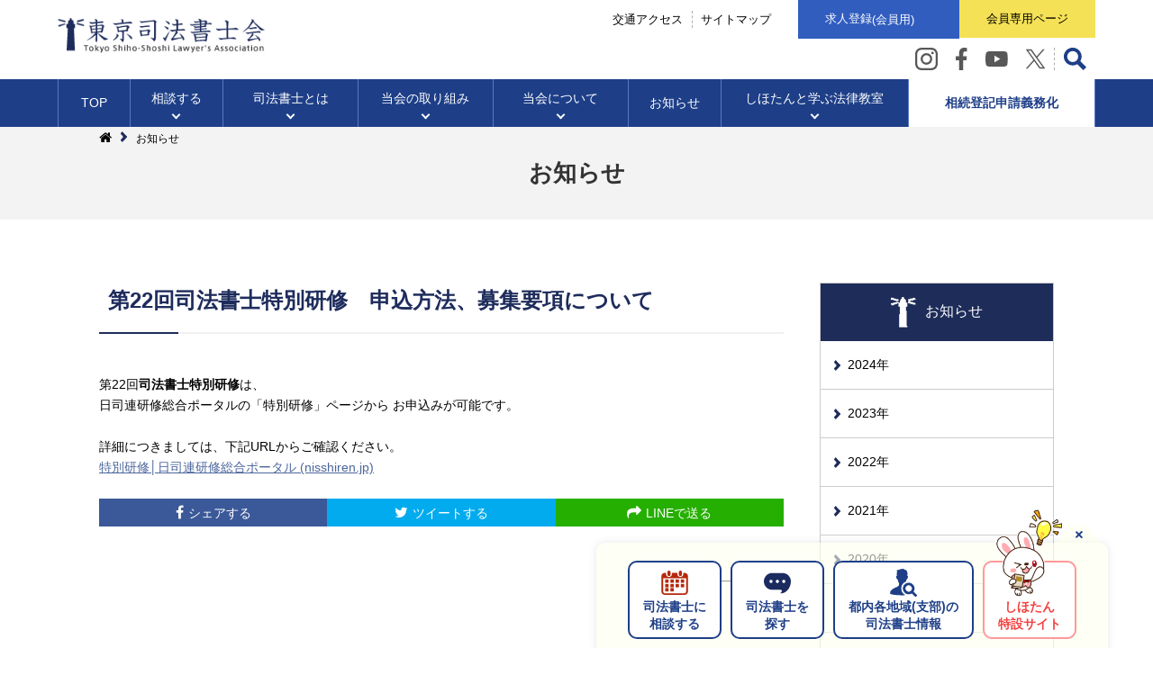

--- FILE ---
content_type: text/html
request_url: https://www.tokyokai.jp/news/2023/03/22.html
body_size: 33852
content:
<!DOCTYPE HTML>
<html><!-- InstanceBegin template="/Templates/temp.dwt" codeOutsideHTMLIsLocked="false" -->
<head>
<!-- Global site tag (gtag.js) - Google Analytics -->
<script async src="https://www.googletagmanager.com/gtag/js?id=G-MZ1GYF0WG7"></script>
<script>
  window.dataLayer = window.dataLayer || [];
  function gtag(){dataLayer.push(arguments);}
  gtag('js', new Date());

  gtag('config', 'G-MZ1GYF0WG7');
</script>
<script>
  (function(i,s,o,g,r,a,m){i['GoogleAnalyticsObject']=r;i[r]=i[r]||function(){
  (i[r].q=i[r].q||[]).push(arguments)},i[r].l=1*new Date();a=s.createElement(o),
  m=s.getElementsByTagName(o)[0];a.async=1;a.src=g;m.parentNode.insertBefore(a,m)
  })(window,document,'script','https://www.google-analytics.com/analytics.js','ga');

  ga('create', 'UA-27772225-1', 'auto');
  ga('require', 'displayfeatures');
  ga('send', 'pageview');
</script>
<meta http-equiv="Content-Type" content="text/html; charset=utf-8" />
<meta name="viewport" content="width=device-width, initial-scale=1.0">
<meta http-equiv="X-UA-Compatible" content="ie=edge">
<meta name="format-detection" content="telephone=no">
<meta name="keywords" content="東京,司法書士会,法律,ヤミ金融,相談,相続,登記,裁判,クレジット,サラ金,少額訴訟,調停,成年後見,会社設立,割賦販売,不動産,会社,債務整理">
<meta name="description" content="無料法律相談を随時行っております。暮らしの法律問題は、「身近な法律家」司法書士にお気軽にご相談ください。">












  


<title>第22回司法書士特別研修　申込方法、募集要項について｜新着情報｜東京司法書士会</title>

   <!-- Open Graph Protocol -->
    <meta property="og:type" content="article">
    <meta property="og:locale" content="ja_JP">
    <meta property="og:title" content="東京司法書士会｜第22回司法書士特別研修　申込方法、募集要項について">
    <meta property="og:url" content="https://www.tokyokai.jp/news/2023/03/22.html">
    <meta property="og:description" content="第22回司法書士特別研修は、 日司連研修総合ポータルの「特別研修」ページから お...">
    <meta property="og:site_name" content="東京司法書士会｜新着情報">
<meta property="og:image" content="">
<!-- Metadata -->

<link rel="stylesheet" href="/css/base/jquery.fs.boxer.css" type="text/css">
<link rel="stylesheet" href="/css/base/slick.css" type="text/css">
<link rel="stylesheet" href="/css/base/slick-theme.css" type="text/css">
<link rel="stylesheet" type="text/css" href="/css/import.css" />
<script type="text/javascript" src="/js/jquery-1.9.0.min.js"></script>
<script src="/js/jquery.fs.boxer.min.js" type="text/javascript"></script>
<script src="/js/slick.min.js" type="text/javascript"></script>
<script src="/js/script.js" type="text/javascript"></script>
</head>


<body class="" id="">
<header>
  <div class="inner">
    <p class="logo"><a href="/"><img src="/img_common/logo.png" alt="東京司法書士会"></a></p><!-- .logo -->
    <div class="header_block">
      <div>
        <span><a href="/access.html">交通アクセス</a><a href="/sitemap.html">サイトマップ</a></span>
        <ul>
          <li><a href="/member/top">求人登録<span> (会員用)</span></a></li>
          <li><a href="https://www.tokyokai.or.jp/pri/">会員専用<br class="nopc">ページ</a></li>
        </ul>
      </div>
      <ul class="sns">
      <li><a href="https://www.instagram.com/shihotan_tssk/" target="_blank"><img src="/img_renewal/ico_instagram.svg" alt="instagram"></a></li>
        <li><a href="https://www.facebook.com/tokyoshihoushoshikai" target="_blank"><img src="/img_renewal/ico_facebook.svg" alt="facebook"></a></li>
        <li><a href="https://www.youtube.com/channel/UC3IpIqk0CBZFGuWZQbIRgUw" target="_blank"><img src="/img_renewal/ico_youtube.svg" alt="youtube"></a></li>
        <li><a href="https://twitter.com/tokyossassoc" target="_blank"><img src="/img_renewal/ico_x.svg" alt="twitter"></a></li>
      </ul>
      <!-- google search -->
      <script type="text/javascript" src="https://www.google.com/coop/cse/brand?form=cse-search-box&amp;lang=ja"></script>
      <div class="headsearch">
        <form method="get" action="https://www.google.co.jp/search">
          <input type="hidden" name="ie" value="UTF-8">
          <input type="hidden" name="oe" value="UTF-8">
          <input type="hidden" name="hl" value="ja">
          <input type="hidden" name="domains" value="https://www.tokyokai.jp/">
          <input type="hidden" name="sitesearch" value="https://www.tokyokai.jp/">
          <input type="" name="q" >
          <button type="submit">検索</button>
        </form>
        <img src="/img_renewal/ico_search.svg" alt="サイト内検索">
      </div><!-- .headsearch -->
      <!-- google search -->
    </div><!-- .header_block -->
  </div>
  <nav class="global">
    <div class="inner">
      <dl class="gnav_top">
        <dt><a href="/">TOP</a></dt>
      </dl><!-- .gnav_top -->
      <dl class="gnav_consult gac">
        <dt><a href="/consult/free_consult.html">相談する</a></dt>
        <dd>
          <span class="close"></span>
          <p>相談する</p>
          <ul>
            <li>
              <span><img src="/img_renewal/global01-01.jpg" alt=""></span>
              <a href="/consult/free_consult.html"><img src="/img_renewal/ico_comment.svg" alt=""><p>無料相談法律相談<br><span>（WEB・面談・電話・出張）</span></p></a>
              <a href="/consult/yotsuya.html"><img src="/img_renewal/ico_consult.svg" alt=""><p>四谷総合相談センター</p></a>
              <a href="/consult/santama.html"><img src="/img_renewal/ico_consult.svg" alt=""><p>三多摩総合相談センター</p></a>
              <a href="/calendar.html"><img src="/img_renewal/ico_calender.svg" alt=""><p>無料相談会カレンダー</p></a>
            </li>
            <li>
              <a href="/consult/toban/">
                <span><img src="/img_renewal/global01-02.jpg" alt=""></span>
                <div><img src="/img_renewal/ico_people03.svg" alt=""><p>当番司法書士</p></div>
              </a>
            </li>
            <!-- <li>
              <a href="/consult/shinsai.html">
                <span><img src="/img_renewal/global01-03.jpg" alt=""></span>
                <div><img src="/img_renewal/ico_people03.svg" alt=""><p>震災関連情報</p></div>
              </a>
            </li> -->
            <li>
              <a href="/consult/center.html">
                <span><img src="/img_renewal/global01-04.jpg" alt=""></span>
                <div><img src="/img_renewal/ico_consult.svg" alt=""><p>すてっき(調停センター)</p></div>
              </a>
            </li>
          </ul>
        </dd>
      </dl><!-- .gnav_consult -->
      <dl class="gnav_shoshi gac">
        <dt><a href="/shoshi/">司法書士<br>とは</a></dt>
        <dd>
          <span class="close"></span>
          <p>司法書士とは</p>
          <ul>
            <li>
              <a href="/shoshi/house.html">
                <span><img src="/img_renewal/global02-01.jpg" alt=""></span>
                <div><img src="/img_renewal/ico_home.svg" alt=""><p>土地・建物の登記<br><span>（不動産登記）</span></p></div>
              </a>
            </li>
            <li>
              <a href="/shoshi/business.html">
                <span><img src="/img_renewal/global02-02.jpg" alt=""></span>
                <div><img src="/img_renewal/ico_work.svg" alt=""><p>企業法務</p></div>
              </a>
            </li>
            <li>
              <a href="/shoshi/adult.html">
                <span><img src="/img_renewal/global02-03.jpg" alt=""></span>
                <div><img src="/img_renewal/ico_care.svg" alt=""><p>成年後見</p></div>
              </a>
            </li>
            <li>
              <a href="/shoshi/property.html">
                <span><img src="/img_renewal/global02-04.jpg" alt=""></span>
                <div><img src="/img_renewal/ico_pen.svg" alt=""><p>相続業務</p></div>
              </a>
            </li>
            <li>
              <a href="/shoshi/company.html">
                <span><img src="/img_renewal/global02-05.jpg" alt=""></span>
                <div><img src="/img_renewal/ico_note.svg" alt=""><p>会社・法人の登記<br><span>（商業登記）</span></p></div>
              </a>
            </li>
            <li>
              <a href="/shoshi/trial.html">
                <span><img src="/img_renewal/global02-06.jpg" alt=""></span>
                <div><img src="/img_renewal/ico_trial.svg" alt=""><p>裁判業務</p></div>
              </a>
            </li>
            <li>
              <a href="/shoshi/money.html">
                <span><img src="/img_renewal/global02-07.jpg" alt=""></span>
                <div><img src="/img_renewal/ico_money.svg" alt=""><p>債務整理</p></div>
              </a>
            </li>
          </ul>
        </dd>
      </dl><!-- .gnav_shoshi -->
      <dl class="gnav_event gac">
        <dt><a href="/event/">当会の<br>取り組み</a></dt>
        <dd>
          <span class="close"></span>
          <p>当会の取り組み</p>
          <ul>
            <li>
              <a href="/public/faro.html">
                <span><img src="/img_renewal/global03-01.jpg" alt=""></span>
                <div><img src="/img_renewal/ico_book.svg" alt=""><p>ファーロ<span>（広報誌）</span></p></div>
              </a>
            </li>
            <li>
              <a href="/public/legal_class.html">
                <span><img src="/img_renewal/global03-02.jpg" alt=""></span>
                <div><img src="/img_renewal/ico_school.svg" alt=""><p>高校生に向けての<br>法律教室</p></div>
              </a>
            </li>
            <li>
              <a href="/public/event.html">
                <span><img src="/img_renewal/global03-03.jpg" alt=""></span>
                <div><img src="/img_renewal/ico_graf01.svg" alt=""><p>イベント開催案内・<br>開催結果</p></div>
              </a>
            </li>
            <li>
              <a href="/movie/">
                <span><img src="/img_renewal/global03-04.jpg" alt=""></span>
                <div><img src="/img_renewal/ico_play.svg" alt=""><p>動画ギャラリー</p></div>
              </a>
            </li>
            <li>
              <a href="/public/faro_issue.html">
                <span><img src="/img_renewal/global03-05.jpg" alt=""></span>
                <div><img src="/img_renewal/ico_book.svg" alt=""><p>ファーロの<br>発刊にあたって</p></div>
              </a>
            </li>
            <li>
              <a href="/public/pamphlet.html">
                <span><img src="/img_renewal/global03-06.jpg" alt=""></span>
                <div><img src="/img_renewal/ico_pamphlet.svg" alt=""><p>書籍・パンフレット等</p></div>
              </a>
            </li>
            <li>
              <a href="/movie/zoom.html">
                <span><img src="/img_renewal/global02-08.jpg" alt=""></span>
                <div><img src="/img_renewal/ico_work.svg" alt=""><p>オリジナルWEB壁紙</p></div>
              </a>
            </li>
            <li>
              <a href="/public/legal_ster.html">
                <span><img src="/img_renewal/global03-07.jpg" alt=""></span>
                <div><img src="/img_renewal/ico_star.svg" alt=""><p>劇団リーガル☆スター<br>活動記録</p></div>
              </a>
            </li>
            <!-- <li>
              <a href="/consult/shinsai.html">
                <span><img src="/img_renewal/global01-03.jpg" alt=""></span>
                <div><img src="/img_renewal/ico_people03.svg" alt=""><p>震災関連情報</p></div>
              </a>
            </li> -->
          </ul>
        </dd>
      </dl><!-- .gnav_event -->
      <dl class="gnav_about gac">
        <dt><a href="/about/">当会に<br>ついて</a></dt>
        <dd>
          <span class="close"></span>
          <p>当会について</p>
          <ul>
            <li>
              <a href="/about/message.html">
                <span><img src="/img_renewal/global04-01.jpg" alt=""></span>
                <div><img src="/img_renewal/ico_people01.svg" alt=""><p>会長挨拶</p></div>
              </a>
            </li>
            <li>
              <a href="/about/statement.html">
                <span><img src="/img_renewal/global04-04.jpg" alt=""></span>
                <div><img src="/img_renewal/ico_comment02.svg" alt=""><p>会長声明・会長談話</p></div>
              </a>
            </li>
            <li>
              <a href="/about/public_comment.html">
                <span><img src="/img_renewal/global04-06.jpg" alt=""></span>
                <div><img src="/img_renewal/ico_comment02.svg" alt=""><p>パブリックコメント・意見書</p></div>
              </a>
            </li>
            <li>
              <a href="/about/profile.html">
                <span><img src="/img_renewal/global04-02.jpg" alt=""></span>
                <div><img src="/img_renewal/ico_pin.svg" alt=""><p>東京司法書士会概要</p></div>
              </a>
            </li>
            <li>
              <a href="/about/chart.html">
                <span><img src="/img_renewal/global04-05.jpg" alt=""></span>
                <div><img src="/img_renewal/ico_map.svg" alt=""><p>東京司法書士会機構図</p></div>
              </a>
            </li>
            <li>
              <a href="/about/data.html">
                <span><img src="/img_renewal/global04-03.jpg" alt=""></span>
                <div><img src="/img_renewal/ico_graf02.svg" alt=""><p>情報公開資料</p></div>
              </a>
            </li>
          </ul>
        </dd>
      </dl><!-- .gnav_about -->
      <dl class="gnav_news">
        <dt><a href="/news/">お知らせ</a></dt>
      </dl><!-- .gnav_news -->
      <dl class="gnav_lushan gac">
        <dt><a href="/consult/">しほたんと学ぶ<br>法律教室</a></dt>
        <dd>
          <span class="close"></span>
          <p>しほたんと学ぶ<br>法律教室</p>
          <ul>
            <li>
              <a href="/consult/property/archive01.html">
                <span><img src="/img_renewal/global05-01.jpg" alt=""></span>
                <div><img src="/img_renewal/ico_pen.svg" alt=""><p>相続のこと</p></div>
              </a>
            </li>
            <li>
              <a href="/consult/company/archive01.html">
                <span><img src="/img_renewal/global05-02.jpg" alt=""></span>
                <div><img src="/img_renewal/ico_work.svg" alt=""><p>会社のこと</p></div>
              </a>
            </li>
            <li>
              <a href="/consult/kouken/archive01.html">
                <span><img src="/img_renewal/global05-03.jpg" alt=""></span>
                <div><img src="/img_renewal/ico_care.svg" alt=""><p>成年後見のこと</p></div>
              </a>
            </li>
            <li>
              <a href="/consult/house/archive01.html">
                <span><img src="/img_renewal/global05-04.jpg" alt=""></span>
                <div><img src="/img_renewal/ico_home.svg" alt=""><p>土地や家のこと</p></div>
              </a>
            </li>
            <li>
              <a href="/consult/money/archive01.html">
                <span><img src="/img_renewal/global05-05.jpg" alt=""></span>
                <div><img src="/img_renewal/ico_money.svg" alt=""><p>借金のこと</p></div>
              </a>
            </li>
            <li>
              <a href="/consult/trial/archive01.html">
                <span><img src="/img_renewal/global05-06.jpg" alt=""></span>
                <div><img src="/img_renewal/ico_trial.svg" alt=""><p>裁判のこと</p></div>
              </a>
            </li>
          </ul>
        </dd>
      </dl><!-- .gnav_lushan -->
      <dl class="gnav_souzoku">
        <dt><a href="/souzokugimu.html">相続登記申請義務化</a></dt>
      </dl><!-- .gnav_souzoku -->
    </div>
  </nav><!-- .global -->
</header>
<section>
  <div id="contents"><!-- InstanceBeginEditable name="contents" -->
<h2>お知らせ</h2>
    <div class="inner">
    <p class="pankuzu"><a href="/index.html"><i class="fa fa-home" aria-hidden="true"></i></a><img src="/img_common/arrow01.png" alt="">お知らせ</p>
    <article>
      <div id="left">
      <h3>第22回司法書士特別研修　申込方法、募集要項について</h3>
      <div class="blog_contents">
                  <p>第22回<strong>司法書士特別研修</strong>は、</p>
<p>日司連研修総合ポータルの「特別研修」ページから お申込みが可能です。</p>
<p>　</p>
<p>詳細につきましては、下記URLからご確認ください。</p>
<p><a href="https://www.kensyu.nisshiren.jp/Training/special/index.jsp">特別研修│日司連研修総合ポータル (nisshiren.jp)</a></p>
                  
      </div>
        







<!---- START: html Entry ---->
<!-- <p><p>第22回<strong>司法書士特別研修</strong>は、</p>
<p>日司連研修総合ポータルの「特別研修」ページから お申込みが可能です。</p>
<p>　</p>
<p>詳細につきましては、下記URLからご確認ください。</p>
<p><a href="https://www.kensyu.nisshiren.jp/Training/special/index.jsp">特別研修│日司連研修総合ポータル (nisshiren.jp)</a></p></p> -->
<!---- END: html Entry ---->

<!---- START: PDF Entry ---->

<!---- END: PDF Entry ---->
          <!--SNSシェアボタン-->
      <br>
      <div class="share-buttons"> 
        <!--Facebook--> 
        <a href="http://www.facebook.com/share.php?u=" class="facebook-button" onclick="window.open(this.href,'FBwindow','width=650,height=450,menubar=no,toolbar=no,scrollbars=yes');return false;" title="Facebookでシェアする"><i class="fa fa-facebook"></i>シェアする</a> 
        <!--Twitter--> 
        <a href="http://twitter.com/intent/tweet?text=" class="twitter-button" onclick="window.open(this.href, 'TWwindow', 'width=650, height=450, menubar=no, toolbar=no, scrollbars=yes'); return false;" title="ツイートする"><i class="fa fa-twitter"></i>ツイートする</a> 
        <!--line--> 
        <a href="http://line.me/R/msg/text/?" class="line-button" target="_blank"><i class="fa fa-share" aria-hidden="true"></i>LINEで送る</a> </div>

        <p class="txtright mb50"><a href="/news/index.html">一覧に戻る</a></p>
      </div><!-- / #left -->
    </article>
    <!-- InstanceEndEditable -->
      <article>
  <div id="right"><!-- TemplateBeginIf cond="_document['newslist']" -->
    <article>
      <div class="list01">
        <dl>
          <dt><img src="/img_common/icon_sidetitle.png" alt="">お知らせ</dt>
          
          
          
          <dd class="nList01"><a href="https://www.tokyokai.jp/news/2024/">2024&#24180;</a></dd>
          
          
          
          <dd class="nList01"><a href="https://www.tokyokai.jp/news/2023/">2023&#24180;</a></dd>
          
          
          
          <dd class="nList01"><a href="https://www.tokyokai.jp/news/2022/">2022&#24180;</a></dd>
          
          
          
          <dd class="nList01"><a href="https://www.tokyokai.jp/news/2021/">2021&#24180;</a></dd>
          
          
          
          <dd class="nList01"><a href="https://www.tokyokai.jp/news/2020/">2020&#24180;</a></dd>
          
          
          
          <dd class="nList01"><a href="https://www.tokyokai.jp/news/2019/">2019&#24180;</a></dd>
          
          
          
          <dd class="nList01"><a href="https://www.tokyokai.jp/news/2018/">2018&#24180;</a></dd>
          
          
          
          <dd class="nList01"><a href="https://www.tokyokai.jp/news/2017/">2017&#24180;</a></dd>
          
          
          
          <dd class="nList01"><a href="https://www.tokyokai.jp/news/2016/">2016&#24180;</a></dd>
          
          
          
          <dd class="nList01"><a href="https://www.tokyokai.jp/news/2015/">2015&#24180;</a></dd>
          
          
          
          <dd class="nList01"><a href="https://www.tokyokai.jp/news/2014/">2014&#24180;</a></dd>
          
          
          
          <dd class="nList01"><a href="https://www.tokyokai.jp/news/2013/">2013&#24180;</a></dd>
          
          
          
          <dd class="nList01"><a href="https://www.tokyokai.jp/news/2012/">2012&#24180;</a></dd>
          
          
          
          <dd class="nList01"><a href="https://www.tokyokai.jp/news/2011/">2011&#24180;</a></dd>
          
          
          
          <dd class="nList01"><a href="https://www.tokyokai.jp/news/2010/">2010&#24180;</a></dd>
          
          
          
          <dd class="nList01"><a href="https://www.tokyokai.jp/news/2009/">2009&#24180;</a></dd>
          
          
          
          <dd class="nList01"><a href="https://www.tokyokai.jp/news/2008/">2008&#24180;</a></dd>
          
          
          
          <dd class="nList01"><a href="https://www.tokyokai.jp/news/2007/">2007&#24180;</a></dd>
          
          
          
          <dd class="nList01"><a href="https://www.tokyokai.jp/news/2006/">2006&#24180;</a></dd>
          
          
          
          <dd class="nList01"><a href="https://www.tokyokai.jp/news/2005/">2005&#24180;</a></dd>
          
          
          
        </dl>
        <!-- / .newsList01 --></div>
    </article>
  <div class="rightBa nosp"><a href="https://souzoku.shiho-shoshi.or.jp/lp/" target="_blank" class="Banner"><img src="/img_common/ba_shihosearch.jpg" alt="しほサーチ"></a></div>
  <div class="rightBa nosp"><a href="/tokyokai/member.php" class="Banner"><img src="/img_common/ba01.jpg" alt="司法書士を探す"></a></div>
    <div class="rightBa"><a href="/shibu/" class="Banner"><img src="/img_common/ba02.jpg" alt="都内各地域の司法書士情報" class="nosp"><img src="/img_sp/ba02_sp.jpg" alt="都内各地域の司法書士情報" class="nopc"></a></div>
    <article>
      <div class="rightPickup">
        <dl>
          <dt><img src="/img_common/icon_pickup.jpg" alt="">PICKUP</dt>
          <dd><a href="/consult/kyumin.html" class="Banner"><img src="/img_common/pickup08.jpg" alt="休眠会社・休眠一般法人の通知書" class="nosp"><img src="/img_sp/pickup08_sp.jpg" alt="休眠会社・休眠一般法人の通知書" class="nopc"></a></dd>
        <dd><a href="/kakuu.html" class="Banner"><img src="/img_common/pickup07.jpg" alt="架空請求にご注意" class="nosp"><img src="/img_common/pickup07_sp.jpg" alt="架空請求にご注意" class="nopc"></a></dd>
          <dd><a href="/consult/center.html" class="Banner"><img src="/img_common/pickup01.jpg" alt="東京司法書士会調停センター すてっき" class="nosp"><img src="/img_sp/pickup01_sp.jpg" alt="東京司法書士会調停センター すてっき" class="nopc"></a></dd>
          <dd><a href="/public/legal_class.html" class="Banner"><img src="/img_common/pickup02.jpg" alt="高校生等に向けて法律教室" class="nosp"><img src="/img_sp/pickup02_sp.jpg" alt="高校生等に向けて法律教室" class="nopc"></a></dd>
          <dd><a href="/consult/toban/index.html" class="Banner"><img src="/img_common/pickup03.jpg" alt="裁判所から書類が届いたら 当番司法書士" class="nosp"><img src="/img_sp/pickup03_sp.jpg" alt="裁判所から書類が届いたら 当番司法書士" class="nopc"></a></dd>
          <dd><a href="/not_shoshi.html" class="Banner"><img src="/img_common/pickup04.jpg" alt="ニセ司法書士にご用心！" class="nosp"><img src="/img_sp/pickup04_sp.jpg" alt="ニセ司法書士にご用心！" class="nopc"></a></dd>
        <dd><a href="/shogaku.html" class="Banner"><img src="/img_common/pickup05.jpg" alt="少額裁判報酬助成制度" class="nosp"><img src="/img_sp/pickup05_sp.jpg" alt="少額裁判報酬助成制度" class="nopc"></a></dd>
        </dl>
        <!-- / .rightPickup --></div>
    </article>
    <div class="faro">
      <p><a href="/public/faro.html">ファーロ ( 広報誌 )</a></p>
      <a href="/public/faro.html" class="Banner"><img src="/img_common/faro01.jpg?211012" alt="ファーロ"></a> <span>「ファーロ」とは<br>
      ｢身近な法律家」である司法書士の事を市民の皆様にもっと良く知っていただくための制度広報誌です。</span> 
      <!-- / .faro --></div>
    <div class="rightList01">
      <ul>
        <!--<li><a href="/news/2016/02/post-162.html">注意勧告事例の公表について</a></li>-->
        <!-- <li><a href="/consult/shinsai.html">震災関連情報</a></li> -->
      </ul>
    </div>
    <!-- / #right --></div>
</article>
      <!-- / .inner --></div>
    <!-- / #contents --></div>
</section>
<footer>
  <div class="footer_fix">
    <span class="close"><span></span><span></span><span></span></span>
    <span id="totop"><a href="#"><img src="/img_common/totop.png" alt=""></a></span>
    <ul>
      <li class="shihotan"><a href="/shihotan/" onclick="ga('send', 'event', 'btn', 'click', 'shihotan');">しほたん<br>特設サイト</a></li>
      <li><a href="/consult/free_consult.html" onclick="ga('send', 'event', 'btn', 'click', 'soudan');">司法書士に<br>相談する</a></li>
      <li><a href="/tokyokai/member.php" onclick="ga('send', 'event', 'btn', 'click', 'search');">司法書士を<br>探す</a></li>
      <li><a href="/shibu/" onclick="ga('send', 'event', 'btn', 'click', 'info');">都内各地域<span class="nosp">(支部)</span>の<br>司法書士情報</a></li>
    </ul>
  </div><!-- .footer_fix -->
  <div class="footer_contents">
    <div class="inner">
      <div class="footer_slider_wrap">
        <div class="footer_slider">
        <div class="footer_slider_contents out"><a href="https://www.shiho-shoshi.or.jp/reception" target="_blank"><img src="/img_renewal/footer_ba10.jpg" alt="「悪質なネット登記サービス」に関する情報提供フォーム"></a></div>
          <div class="footer_slider_contents out"><a href="https://souzoku.shiho-shoshi.or.jp/lp/" target="_blank"><img src="/img_renewal/footer_ba09.jpg" alt="しほサーチ"></a></div>
					<div class="footer_slider_contents out"><a href="https://www.shiho-shoshi.or.jp/inheritance_lp" target="_blank"><img src="/img_renewal/footer_ba07.jpg" alt="相続登記相談センター"></a></div>
          <div class="footer_slider_contents out"><a href="https://ls-tokyo.jp/" target="_blank"><img src="/img_renewal/footer_ba01.jpg" alt="リーガルサポート"></a></div>
          <div class="footer_slider_contents out"><a href="https://www.houterasu.or.jp/" target="_blank"><img src="/img_renewal/footer_ba02.jpg" alt="法テラス"></a></div>
          <div class="footer_slider_contents outw"><a href="/shihotan/" target="_blank"><img src="/img_renewal/footer_ba03.jpg" alt="しほたん"></a></div>
          <div class="footer_slider_contents outw"><a href="https://www.shiho-shoshi.or.jp/html/diary/" target="_blank"><img src="/img_renewal/footer_ba04.jpg" alt="ある司法書士の一日"></a></div>
          <div class="footer_slider_contents outw"><a href="https://www.shiho-shoshi.or.jp/html/hoteisozoku/" target="_blank"><img src="/img_renewal/footer_ba08.jpg" alt="相続手続が新しくなったんですね"></a></div>
        <div class="footer_slider_contents outw small"><a href="https://www.land.mlit.go.jp/webland/" target="_blank"><img src="/img_renewal/footer_ba06.png" alt="不動産の価値検索"></a></div>
        </div><!-- .footer_slider -->
      </div><!-- .footer_slider_wrap -->
      <ul>
        <li><a href="/privacy.html">個人情報保護方針</a></li>
        <li><a href="/terms_and_conditions.html">サイト利用条件</a></li>
        <li><a href="/job.php">求人情報</a></li>
        <li><a href="/trouble.html">司法書士とのトラブル</a></li>
        <li><a href="/link.html">リンク集</a></li>
        <li><a href="/opinion/opinion.html">メッセージボックス</a></li>
      <li><a id="modal_btn_x3" href="javascript:void(0);">自治体の皆様</a></li>
      </ul>
    <div style="width: 65%;margin: auto;text-align: center;" class="nopc">
<a href="https://www.instagram.com/shihotan_tssk/" target="_blank" style="
    display: inline-block;
    width: 22%;
"><img src="/img_renewal/ico_instagram.svg" alt="instagram" style="
    height: 30px;
    width: auto;
"></a><a href="https://www.facebook.com/tokyoshihoushoshikai" target="_blank" style="
    display: inline-block;
    width: 22%;
"><img src="/img_renewal/ico_facebook.svg" alt="facebook" style="height: 30px;width: auto;"></a><a href="https://www.youtube.com/channel/UC3IpIqk0CBZFGuWZQbIRgUw" target="_blank" style="
    display: inline-block;
    width: 22%;
"><img src="/img_renewal/ico_youtube.svg" alt="youtube" style="height: 30px;width: auto;"></a><a href="https://twitter.com/tokyossassoc" target="_blank" style="
    display: inline-block;
    width: 20%;
"><img src="/img_renewal/ico_x.svg" alt="twitter" style="height: 30px;width: auto;"></a>
</div>
    </div>
  </div><!-- .footer_contents -->
  <p>Copyright © TOKYO SHIHO-SHOSHI LAWYER’S ASSOCIATION</p>
</footer>
<aside id="modal_x3" style="display: none;">
  <div id="modal_x3_in" class="ssv_box">
    <div class="inboxx_y">
      <div id="modal_x3_cont">
        <div class="bbox3" id="sxsx_inq">
          <p>自治体の皆様からの職務上請求に関するお問い合わせにつきましては、<br>下記「照会フォーム」をクリックし、情報入力ページにお進みください。</p>
          <div class="btn_wp3">
            <a class="c_btn03x" href="/shokai.html"><span>照会フォーム</span></a>
          </div>
        </div>
      </div>
      <p class="close3"></p>
    </div>
  </div>
</aside>

<script>
  $(function() {
    var cancelFlag = 0;
    $('#modal_btn_x3').on('click', function(e) {

      if (cancelFlag === 0) {
        cancelFlag = 1;
        $('#modal_x3').fadeIn('show');
        $(this).addClass('current');
        setTimeout(function() {
          cancelFlag = 0;
        }, 500);
      }
    });


    $('#modal_x3 .close3').on('click', function() {
      $('#modal_x3').fadeOut('show');
    });
    $(document).click(function(event) {
      if (!$(event.target).close3st("#modal_btn_x3,#modal_x3_in").length) {
        $('#modal_x3').fadeOut('show');
      }
    });
  });
</script>

<style>
  .c_btn03x {
    color: #1E3F88;
    position: relative;
    font-size: 15px;
    display: inline-block;
    padding: 10px 45px;
    font-weight: bold;
    letter-spacing: 1px;
    border: solid 1px;
    text-align: center;
    min-width: 200px;
  }

  .c_btn03x::after {
    content: "";
    width: 5px;
    height: 5px;
    border-top: 2px solid #1E3F88;
    border-right: 2px solid #1E3F88;
    position: absolute;
    top: 50%;
    right: 15px;
    margin: auto;
    -webkit-transition: 0.3s;
    transition: 0.3s;
    -webkit-transform: translateY(-50%) translateX(-50%) rotate(45deg);
    transform: translateY(-50%) translateX(-50%) rotate(45deg);
  }

  #modal_x3 {
    background: rgb(0 0 0 / 60%);
    width: 100%;
    height: 100%;
    position: fixed;
    top: 0;
    left: 0;
    z-index: 2;
    display: none;
  }


  #modal_x3_in {
    position: absolute;
    top: 50%;
    left: 50%;
    transform: translate(-50%, -50%);
    width: 100%;
  }

  #modal_x3_in .inboxx_y {
    background: #fff;
    padding: 80px 40px;
    max-width: 600px;
    border-radius: 10px;
    margin: 0 auto;
    width: 90%;
    text-align: center;
    display: flex;
    justify-content: center;
    align-items: center;
    box-sizing: border-box;
    position: relative;
  }

  #modal_x3_cont {
    /* height: 100%; */
    /* overflow-y: scroll; */
    position: relative;
    overflow-x: hidden;
  }

  #modal_x3_cont .bbox3 {}

  #modal_x3_cont .bbox3 p {
    margin-bottom: 30px;
  }

  #modal_x3_cont .bbox3 .btn_wp3 {}

  .close3 {
    width: 40px;
    height: 40px;
    position: absolute;
    top: 10px;
    right: 10px;
    cursor: pointer;
  }

  .ssv_box {}

  .close3::before {
    content: "";
    display: block;
    width: 26px;
    height: 2px;
    background-color: #4c4c4c;
    position: absolute;
    top: 50%;
    left: 50%;
    -webkit-transform: translateY(-50%) translateX(-50%) rotate(45deg);
    transform: translateY(-50%) translateX(-50%) rotate(45deg);
    z-index: 10;
  }

  .close3::after {
    content: "";
    display: block;
    width: 26px;
    height: 2px;
    background-color: #4c4c4c;
    position: absolute;
    z-index: 10;
    top: 50%;
    left: 50%;
    -webkit-transform: translateY(-50%) translateX(-50%) rotate(135deg);
    transform: translateY(-50%) translateX(-50%) rotate(135deg);
  }

  @media screen and (max-width: 500px) {
    #modal_x3_in .inboxx_y {
      background: #fff;
      padding: 12vw;
      max-width: 600px;
      border-radius: 10px;
      margin: 0 auto;
      width: 90%;
      text-align: center;
      display: flex;
      justify-content: center;
      align-items: center;
      box-sizing: border-box;
    }

    .c_btn03x {
      color: #1E3F88;
      position: relative;
      font-size: 15px;
      display: inline-block;
      padding: 10px 45px;
      font-weight: bold;
      letter-spacing: 1px;
      border: solid 1px;
      text-align: center;
      min-width: unset;
    }

    .close3 {
      width: 40px;
      height: 40px;
      position: absolute;
      top: 1vw;
      right: 7vw;
      cursor: pointer;
    }
  }
</style>

</body>
<!-- InstanceEnd --></html>

--- FILE ---
content_type: text/css
request_url: https://www.tokyokai.jp/css/base/s_common.css
body_size: 1850
content:
@charset "utf-8";
/* CSS Document */
/* =======================================

	Structure CSS

========================================== */


/* cf
========================================== */

/* new clearfix */
.cf:after {
	visibility: hidden;
	display: block;
	font-size: 0;
	content: " ";
	clear: both;
	height: 0;
}

* html .cf {
	zoom: 1;
} /* IE6 */

*:first-child+html .cf {
	zoom: 1;
} /* IE7 */

.nosp{
	display:none !important;
}

.center {
	text-align: center;
	vertical-align:middle;
}
.txtright{
	display:block;
	text-align:right;
	padding:5% 3%;
}
.bold{
	font-weight:bold;
}
.indent {
	padding-left:1em;
	text-indent:-1em;
}
.red {
	color:#A54634;
}
.blue {
	color:#1E2C5A;
}
.jp90{
	font-feature-settings:'jp90';
	-moz-font-feature-settings:'jp90=1';
	-webkit-font-feature-settings:'jp90' 1;
}
.f_min{
	font-family:"Roboto Slab" , Garamond , "Times New Roman" , "游明朝" , "Yu Mincho" , "游明朝体" , "YuMincho" , "ヒラギノ明朝 Pro W3" , "Hiragino Mincho Pro" , "HiraMinProN-W3" , "HGS明朝E" , "ＭＳ Ｐ明朝" , "MS PMincho" , serif;
}
.f12{
	font-size:12px;
}
.f16{
	font-size:16px;
}
.button a{
	text-align: center;
	text-decoration: none;
	display:block;
}
/* =======================================

	margin

========================================== */
.mb0 {
	margin-bottom:0px !important;
}

.mb5 {
	margin-bottom:5px !important;
}

.mb10 {
	margin-bottom:10px !important;
}

.mb15 {
	margin-bottom:15px !important;
}

.mb20 {
	margin-bottom:20px !important;
}

.mb25 {
	margin-bottom:25px !important;
}

.mb30 {
	margin-bottom:30px !important;
}

.mb35 {
	margin-bottom:35px !important;
}

.mb40 {
	margin-bottom:5% !important;
}

.mb45 {
	margin-bottom:45px !important;
}

.mb50 {
	margin-bottom:10% !important;
}

.mb70 {
	margin-bottom:70px !important;
}

.mb150 {
	margin-bottom:150px !important;
}


--- FILE ---
content_type: text/css
request_url: https://www.tokyokai.jp/css/base/contents.css
body_size: 61857
content:
/* =======================================

	Globalnavi CSS

========================================== */



/* =======================================

	Common CSS

========================================== */
body {
	margin:0 auto;
	padding:0;
	font-size:14px;
	line-height: 1.7;
	background:#fff;
}

a {
	text-decoration:underline;
	color:#4C669D;
	height:0 !important;
}

a:hover {
	text-decoration:none;
}

.inner {
	width:960px;
	margin:0 auto;
	position:relative;
	clear:both;
}

a.Banner img{
filter:alpha(opacity=100);
 -moz-opacity: 1.0;
opacity: 1.0;
}

a.Banner:hover img{
filter:alpha(opacity=70);
-moz-opacity: 0.5;
opacity: 0.5;
}
a:hover img,
button:hover img{
filter:alpha(opacity=80);
-moz-opacity: 0.8;
opacity: 0.8;
}
button.resetButton:hover{
	text-decoration:underline;
}
button,input[type="submit"]{
    cursor: pointer;
}
a.pdflink{
	background:url(../../img_common/icon_pdf.jpg) no-repeat right center,url(../../img_common/arrow01.png) no-repeat left center  !important;
	padding:0 15px;
}
a.pdflink02{
	background:url(../../img_common/icon_pdf.jpg) no-repeat right center,url(../../img_common/arrow05.png) no-repeat left center  !important;
	padding:0 15px;
}
a.pdflink03 {
    padding: 0px 15px;
    background: url(../../img_common/icon_pdf.jpg) right center no-repeat, url(../../img_common/arrow06.png) left center no-repeat !important;
}
a.arrow01{
	background:url(../../img_common/arrow03.png) no-repeat left center  !important;
	padding:0 0 0 15px;
}
a.arrow02{
	background:url(../../img_common/arrow05.png) no-repeat left center  !important;
	padding:0 0 0 15px;
}
a.excellink01 {
    padding: 0px 15px;
    background: url(../../img_common/icon_word.jpg) right center no-repeat, url(../../img_common/arrow06.png) left center no-repeat !important;
}

/* header
========================================== */
#header{
	border-bottom:4px solid #1E2C5B;
}
#header .logo{
	margin:40px 0 10px;
	float:left;
}
#header .head_r{
	float:right;
	margin-top:10px;
	letter-spacing:-.4em;
}
#header .head_r .headtxt{
	font-size:11px;
	margin-bottom:20px;
	text-align:right;
	letter-spacing:normal;
}
#header .head_r .headtxt a{
	background:url(../../img_common/arrow03.png) left center no-repeat;
	padding:0 0 0 10px;
	margin:0 0 0 20px;
}
#header .head_r .headsearch{
	display:inline-block;
	vertical-align:top;
}
#header .head_r .headsearch input{
	box-sizing:border-box;
	border:3px solid #D3D3D3;
	height:30px;
	padding:3px;
	display:inline-block;
	vertical-align:middle;
	letter-spacing:normal;
}
#header .head_r .headsearch input:first-of-type{
	border-right:none;
	width:150px;
}
#header .head_r .headsearch input:last-of-type{
	border-left:none;
}
#header .head_r .headmember{
	display:inline-block;
	vertical-align:middle;
	margin:0 0 30px 0;
}
#header .head_r .headmember a{
	margin-left:10px;
}
#headnav{
	width:100%;
	clear:both;
}
#headnav ul{
	letter-spacing:-.4em;
	margin-bottom:20px;
}
#headnav ul li{
	letter-spacing:normal;
	display:inline-block;
	vertical-align:bottom;
	width:14.2%;
	width:calc(100% / 7);
	font-size:16px;
	font-weight:bold;
	text-align:center;
}
#headnav ul li a{
	text-decoration:none;
}
#headnav ul li a:hover{
	text-decoration:underline;
}

/* footer
========================================== */
#footer a{
	color:#fff;
	text-decoration:none;
}
#footer a:hover{
	text-decoration:underline;
}
#footer{
	clear:both;
}
.foot01{
	background:url(../../img_common/foot_bg.jpg);
	padding:20px 0;
	width:100%;
}
.foot01 li{
	display:inline-block;
	vertical-align:middle;
	margin-right:5px;
}
.foot01 li:last-of-type{
	margin-right:0;
}
.foot02{
	background:#1E2C5C;
	padding:30px 0;
	letter-spacing:-.4em;
}
.foot02 p{
	margin-right:70px;
	float:left;
}
.foot02 dl{
	color:#fff;
	display:inline-block;
	vertical-align:top;
	letter-spacing:normal;
	margin-right:30px;
	line-height:1.8;
}
.foot02 dl:last-of-type{
	margin-right:0;
}
.foot02 dl.fnav01{
	width:140px;
}
.foot02 dl.fnav02{
	width:100px;
}
.foot02 dl.fnav03{
	width:159px;
}
.foot02 dl.fnav04{
	width:124px;
}
.foot02 dl.fnav05{
	width:87px;
}
.foot02 dt{
	font-size:14px;
	margin-bottom:5px;
}
.foot02 dd{
	font-size:12px;
}
.foot03{
	background:#0E1429;
	padding:10px 0;
	text-align:center;
	color:#999;
}
.foot03 a{
	color:#999;
}
.foot03 p{
	font-size:13px;
}
.foot03 p span{
	font-size:11px;
}
.footsns{
	position:absolute;
	left:0;
	top:40px;
    letter-spacing: normal;
    color: #fff;
}
.footsns img{
	width:25%;
    margin: 10px 5px 0 0;
}
#totop{
	position:fixed;
	right:5%;
	bottom:10%;
}
/* contents
========================================== */
#contents {
}
h2{
	width:100%;
	padding:60px 0;
	text-align:center;
	font-size:26px;
	font-weight:bold;
	color:#333;
	background:#F3F3F3;
	margin-bottom:70px;
	clear:both;
}
h3{
	font-size:24px;
	font-weight:bold;
	color:#1E2C5C;
	border-bottom:2px solid #F1F1F1;
	position:relative;
	clear:both;
	padding:0 0 15px 10px;
	margin-bottom:45px;
	clear:both;
}
h3::before{
	width:88px;
	border-bottom:2px solid #1E2C5C;
	position:absolute;
	bottom:-2px;
	left:0;
	content:"";
}
h4{
	font-size:20px;
	font-weight:bold;
	color:#1E2C5C;
	margin-bottom:20px;
	clear:both;
}
h5{
	clear:both;
	font-size:16px;
	font-weight:bold;
	padding:0 0 0 15px;
	border-left:4px solid #1E2C5C;
	margin-bottom:20px;
}
h6{
	font-size:16px;
	font-weight:bold;
	margin-bottom:10px;
}
.flee h5#c01{
	border-left:4px solid #FF6600 !important;
}
.flee h5#c02{
	border-left:4px solid #006699 !important;
}
.flee h5#c03{
	border-left:4px solid #FF6699 !important;
}
.pankuzu {
	display:block;
	clear:both;
	font-size:12px;
	margin-bottom:15px;
	position:absolute;
	top:-220px;
	width:960px;
	margin:0 auto;
}
.pankuzu i{
	font-size:15px;
}
.pankuzu img{
	padding-top:2px;
	margin:0 10px;
}
.scrollBox01{
	overflow:auto;
	height:250px;
	margin-bottom:30px;
	border:1px solid #ccc;
	padding:10px;
}
.box01{
	margin-bottom:30px;
}
.box01 img{
	float:right;
	margin:0 0 30px 30px;
	max-width:250px;
}
.box02{
	margin-bottom:30px;
}
.box02 .txt01{
	float:left;
	width:360px;
}
.box02 img{
	float:right;
	margin:0 0 30px 30px;
	max-width:250px;
}
#left {
	float:left;
	width:640px;
	margin-right:0px;
	letter-spacing:normal;
}
.newsBox01 dl,
.newsBox02 dl{
	padding:5px 0;
	border-bottom:1px solid #ccc;
	margin-bottom:10px;
}
.newsBox01 dl dt,
.newsBox02 dl dt{
	font-size:13px;
	margin-bottom:10px;
}
.faro_p .newsBox01 dl dd{
	padding:10px 0;
}
.newsBox01 dl dd a{
	color:#000;
}
.newsBox01 dl dt span,
.newsBox02 dl dt span{
	display:inline-block;
	vertical-align:middle;
	padding:5px 0;
	width:110px;
	text-align:center;
	margin-left:10px;
}
.newsBox01 dl dt span.news01,
.newsBox02 dl dt.news01 span{
	border:1px solid #000;
}
.newsBox01 dl dt span.news02,
.newsBox02 dl dt.news02 span{
	color:#fff;
	background:#4D679D;
}
.newsBox01 dl dt span.news03,
.newsBox02 dl dt.news03 span{
	color:#fff;
	background:#CC6600;
}
.newsBox01 dl dt span.news04,
.newsBox02 dl dt.news04 span{
	color:#fff;
	background:#999999;
}
.newsBox01 dl dt span.news05,
.newsBox02 dl dt.news05 span{
	color:#fff;
	background:#FF9899;
}
.newsBox01 dl dt span.n04{
	color:#fff;
	background:#FF9900;
}
.newsBox02 p{
	font-size:20px;
	font-weight:bold;
	color:#1E2C59;
	margin-bottom:20px;
}
.newsBox02 dl dd{
	padding-bottom:50px;
	line-height:1.8em;
}
.newsBox02 dl dd a{
	background:url(../../img_common/arrow01.png) no-repeat left center;
	padding:0 20px;
	color:#000;
}
.newsBox02 dl dd a img{
	display:inline-block;
	vertical-align:middle;
	margin-left:10px;
}

#right {
	float:right;
	width:260px;
	letter-spacing:normal;
}
.list01 dl{
	display:table;
	border-collapse:collapse;
	margin-bottom:20px;
}
.list01 dl dt{
	text-align:center;
	border:1px solid #ccc;
	border-bottom:none;
	background:#1E2C59;
	color:#fff;
	padding:15px 0;
	font-size:16px;
}
.list01 dl dt img{
	display:inline-block;
	vertical-align:middle;
	margin-right:10px;
}
.list01 dl dd a{
	border-collapse:collapse;
	text-decoration:none;
	display:table-cell;
	border:1px solid #ccc;
	border-top:none;
	width:220px;
	padding:15px 10px 15px 30px;
	vertical-align:middle;
	background:url(../../img_common/arrow01.png) no-repeat 15px center;
	color:#000;
}
.list01 dl dd a:hover{
	background:#4D679D url(../../img_common/arrow02.png) no-repeat 15px center;
	color:#fff;
}
.news2016 .list01 dl dd.nList12 a,
.news2015 .list01 dl dd.nList11 a,
.news2014 .list01 dl dd.nList10 a,
.news2013 .list01 dl dd.nList09 a,
.news2012 .list01 dl dd.nList08 a,
.news2011 .list01 dl dd.nList07 a,
.news2010 .list01 dl dd.nList06 a,
.news2009 .list01 dl dd.nList05 a,
.news2008 .list01 dl dd.nList04 a,
.news2007 .list01 dl dd.nList03 a,
.news2006 .list01 dl dd.nList02 a,
.news2005 .list01 dl dd.nList01 a,
.message .list01 dl dd.aList01 a,
.statement .list01 dl dd.aList02 a,
.profile .list01 dl dd.aList03 a,
.chart .list01 dl dd.aList04 a,
.date .list01 dl dd.aList05 a,
.faro .list01 dl dd.pList01 a,
.faro_issue .list01 dl dd.pList02 a,
.legal_class .list01 dl dd.pList03 a,
.pamphlet .list01 dl dd.pList04 a,
.event .list01 dl dd.pList05 a,
.legal_star .list01 dl dd.pList06 a,
.cm .list01 dl dd.pList07 a{
	background:#4D679D url(../../img_common/arrow02.png) no-repeat 15px center;
	color:#fff;
}
.list03{
	margin-bottom:20px;
}
.list03 dl{
	display:table;
	border-collapse:collapse;
	box-sizing:border-box;
}
.list03 p{
	text-align:center;
	border:1px solid #ccc;
	border-bottom:none;
	background:#1E2C59;
	color:#fff;
	padding:15px 0;
	font-size:16px;
}
.list03 p img{
	display:inline-block;
	vertical-align:middle;
	margin-right:10px;
}
.list03 dl dt{
    cursor:pointer;
	border-collapse:collapse;
	border:1px solid #ccc;
	border-top:none;
	width:218px;
	padding:15px 10px 15px 30px;
	vertical-align:middle;
	background:url(../../img_common/arrow01.png) no-repeat 15px center;
}
.list03 dl dt a:hover{
	text-decoration:underline;
}
.list03 dl dt.active,
.rozan_company .list03 dl dt.rList03,
.rozan_house .list03 dl dt.rList02,
.rozan_kouken .list03 dl dt.rList05,
.rozan_money .list03 dl dt.rList04,
.rozan_property .list03 dl dt.rList01,
.rozan_trial .list03 dl dt.rList06{
	background:#4D679D url(../../img_common/arrow02.png) no-repeat 15px center;
	color:#fff;
}
.list03 dl dd{
    display:none;
}
.list03 dl dd a{
	border-collapse:collapse;
	text-decoration:none;
	display:table-cell;
	border:1px solid #ccc;
	border-top:none;
	width:220px;
	padding:15px 10px 15px 50px;
	vertical-align:middle;
	background:#F1F1F1 url(../../img_common/arrow01.png) no-repeat 35px center;
	color:#000;
}
.list03 dl dd a:hover{
	text-decoration:underline;
}
.list04 dl{
	display:table;
	border-collapse:collapse;
	margin-bottom:20px;
}
.list04 p{
	text-align:center;
	border:1px solid #ccc;
	border-bottom:none;
	background:#1E2C59;
	color:#fff;
	padding:15px 0;
	font-size:16px;
}
.list04 p img{
	display:inline-block;
	vertical-align:middle;
	margin-right:10px;
}
.list04 dl dt a{
	border-collapse:collapse;
	text-decoration:none;
	display:table-cell;
	border:1px solid #ccc;
	border-top:none;
	width:220px;
	padding:15px 10px 15px 30px;
	vertical-align:middle;
	background:url(../../img_common/arrow01.png) no-repeat 15px center;
	color:#000;
}
.list04 dl dd a{
	border-collapse:collapse;
	text-decoration:none;
	display:table-cell;
	border:1px solid #ccc;
	border-top:none;
	width:220px;
	padding:15px 10px 15px 50px;
	vertical-align:middle;
	background:#F1F1F1 url(../../img_common/arrow01.png) no-repeat 35px center;
	color:#000;
}
.list04 dl dt a:hover{
	background:#4D679D url(../../img_common/arrow02.png) no-repeat 15px center;
	color:#fff;
}
.list04 dl dd a:hover{
	background:#4D679D url(../../img_common/arrow02.png) no-repeat 35px center;
	color:#fff;
}
.rightBa{
	margin-bottom:10px;
}
.rightPickup{
	text-align:center;
	margin-bottom:20px;
}
.rightPickup dl{
	background:#F2F2F2;
	padding:10px;
}
.rightPickup dl dt{
	font-size:16px;
	font-weight:bold;
	color:#1E2C5A;
	margin-bottom:10px;
	
}
.rightPickup dl dt img{
	display:inline-block;
	vertical-align:middle;
	margin:0 10px 0 0;
}
.rightPickup dl dd{
	margin-bottom:10px;
}
.rightPickup dl dd:last-of-type{
	margin-bottom:0;
}
.faro{
	border:1px solid #ccc;
	padding:10px;
	width:240px;
	margin-bottom:20px;
}
.faro p{
	margin-bottom:10px;
}
.faro p a{
	color:#1E2C59;
	font-weight:bold;
	font-size:16px;
	text-decoration:none;
	padding:0 10px;
	border-left:4px solid #1E2C5C;
}
.faro img{
	display:inline-block;
	vertical-align:top;
	width:80px;
	margin-right:10px;
}
.faro span{
	display:inline-block;
	vertical-align:top;
	width:135px;
	font-size:12px;
}
.rightList01{
	margin-bottom:20px;
}
.rightList01 ul{
	width:100%;
}
.rightList01 ul li{
	display:block;
	padding:10px 30px;
	border-bottom:1px solid #D7DBDC;
	background:url(../../img_common/circle01.jpg) no-repeat 10px center;
}
.rightList01 ul li a{
	text-decoration:none;
	color:#000;
}
.rightList01 ul li a:hover{
	text-decoration:underline;
}
/* job
========================================== */
.jobBox01,
.jobBox02{
	box-sizing:border-box;
	width:640px;
	padding:30px 25px;
	border:1px solid #D7DBDC;
	margin-bottom:30px;
}
.jobBox01 dl,
.jobBox02 dl{
	letter-spacing:-.4em;
}
.jobBox01 dt,
.jobBox02 dt{
	background:url(../../img_contents/character01.png) no-repeat left center;
	padding:30px 0 30px 50px;
	display:inline-block;
	vertical-align:middle;
	letter-spacing:normal;
	width:150px;
	font-size:18px;
	font-weight:bold;
	color:#1E2C59;
}
.jobBox01 dd,
.jobBox02 dd{
	display:inline-block;
	vertical-align:middle;
	letter-spacing:normal;
	width:380px;
}
.jobBox01 div.search01 select.jobselect01,
.jobBox01 div.search01 select.jobselect02{
	display:inline-block;
	vertical-align:middle;
	letter-spacing:normal;
	border:3px solid #1E2C59;
	padding:13px;
    -webkit-appearance: none;
  -moz-appearance: none;
    appearance: none;
		background:url(../../img_common/formarrow.png) no-repeat right center;
		background-size:contain;
}
select.jobselect01::-ms-expand,
select.jobselect02::-ms-expand {
  display: none;
}
.jobBox01 div.search01 select.jobselect01{
	width:180px;
}
.jobBox01 div.search01 select.jobselect02{
	width:200px;
}
.jobBox01 div.search01 img{
	display:inline-block;
	vertical-align:middle;
	letter-spacing:normal;
	margin:0 5px;
    cursor: pointer;
}
.jobBox01 div.search01 span{
	font-size:18px;
	font-weight:bold;
	color:#1E2C59;
}
.search01 button,
.search02 button{
	display:inline-block;
	vertical-align:middle;
	letter-spacing:normal;
	background:none;
	border:none;
	padding:0;
	margin:0 0 0 10px;
}
.jobBox02 div.search02 p{
	color:#ccc;
	padding:10px;
	display:inline-block;
	vertical-align:middle;
	letter-spacing:normal;
	border:3px solid #1E2C59;
	width:400px;
}
.jobBox02 div.search02 img{
    cursor: pointer;
}
.jobBox03{
	box-sizing:border-box;
	width:640px;
	padding:20px 20px;
	background-color:#EFF0F5;
	margin-bottom:40px;
}
.jobBox03 dt{
	font-size:18px;
	font-weight:bold;
	color:#1E2C59;
	text-align:center;
	}
.tableBox01,
.tableBox02{
	margin-bottom:30px;
	font-size:13px;
	position:relative;
}
.tableBox01 p,
.tableBox02 p{
	box-sizing:border-box;
	color:#fff;
	background:#1E2C59;
	padding:5px;
	width:100%;
	border:1px solid #D7DBDC;
	border-bottom:none;
}
.tableBox01 table,
.tableBox02 table{
	border-collapse:collapse;
	box-sizing:border-box;
}
.tableBox01 tr,
.tableBox02 tr{
	border:1px solid #D7DBDC;
}
.tableBox01 th,
.tableBox02 th{
	border:1px solid #D7DBDC;
	padding:10px;
	background:#F8F8F8;
}
.tableBox01 td,
.tableBox02 td{
	border:1px solid #D7DBDC;
	padding:10px;
	position:relative;
}
.tableBox01 td p,
.tableBox02 td p{
	color:#000;
	background:none;
	border:none;
	width:520px;
}
.tableBox01 td span,
.tableBox02 td span{
	background:#EFF0F5;
	color:#1E2C59;
	padding:3px 10px;
	line-height:2em;
	white-space:nowrap;
}
span.full-time{
	background:#00BFFF !important;
	color:#fff !important;
}
span.part-time{
	background:#FF3300 !important;
	color:#fff !important;
}
.tableBox01 td span{
	margin:0 5px;
}
.tableBox02 td span{
	margin:0 10px 0 0;
}
.tableBox01 td a.tablebtn01{
	display:block;
	width:200px;
	background:#4C669D;
	color:#fff;
	border-radius:5px;
	text-decoration:none;
	padding:10px 0 30px;
	text-align:center;
	margin:5px auto;
}
.tableBox01 td a.tablebtn02{
	display:block;
	width:80px;
	line-height:0;
	background:#4C669D;
	color:#fff;
	border-radius:5px;
	text-decoration:none;
	padding:15px 0;
	text-align:center;
	position:absolute;
	bottom:12px;
	right:12px;
}
.tableBox01 div{
	position:absolute;
	right:0;
	top:-40px;
}
.tableBox01 div p{
	color:#1E2C5A;
	background:none;
	border:none;
}
.tableBox01 div p span{
	background:#EFF0F5;
	padding:3px 5px;
	margin:0 10px;
}
.pager01{
	text-align:center;
	margin-bottom:50px;
}
.pager01 span,
.pager01 a{
	margin:3px;
	background:#EFF0F5;
	padding:8px 12px;
	text-decoration:none;
	color:#333;
}
.pager01 a:hover{
	background:#4C669D;
	color:#fff;
}
.pager01 a.page01{
	background:#4C669D;
	color:#fff;
}
.tableBox02 div a{
	display:block;
	width:200px;
	background:#4C669D;
	color:#fff;
	border-radius:5px;
	text-decoration:none;
	padding:10px 0 30px;
	text-align:center;
	margin:30px auto;
}
.tableBox02 ol{
	padding-left:25px;
}
.tableBox02 ol li{
	list-style:decimal;
}







/* shinsai
========================================== */
.faqBox01{
	margin-bottom:30px;
}
.faqBox01 dl{
	padding:10px;
	border-bottom:1px solid #ccc;
	margin-bottom:10px;
}
.faqBox01 dl dt{
    display:block;
    cursor:pointer;
		margin-bottom:10px;
	color:#1E2C59;
	font-weight:bold;
}
.faqBox01 dl dt span:hover{
	text-decoration:none;
}
.faqBox01 dl dd{
    display:none;
		margin-bottom:10px;
	color:#F05F00;
	font-weight:bold;
}
.faqBox01 dl dt span{
	display:block;
	color:#000;
	font-weight:100;
		text-decoration:underline;
}
.faqBox01 dl dd span{
	display:block;
	color:#000;
	font-weight:100;
}

/* statement
========================================== */
.statementBox01{
	border-top:1px solid #ccc;
	margin-bottom:50px;
}
.statementBox01 dl{
	padding:20px;
	border-bottom:1px solid #ccc;
}
.statementBox01 dt{
	font-size:16px;
	font-weight:bold;
	margin-bottom:5px;
	background:url(../../img_common/arrow03.png) no-repeat left center;
	padding:0 0 0 15px;
}
.statementBox01 dd a{
	margin-right:1em;
}

/* event
========================================== */



/* consult
========================================== */
.consultBtn01{
	letter-spacing:-.4em;
	margin-bottom:30px;
}
.consultBtn01 dl{
	width:33%;
	width:calc( 100% / 3 );
	display:inline-block;
	vertical-align:top;
	letter-spacing:normal;
	margin-bottom:10px;
}
.consultBtn01 dt{
	font-size:15px;
	font-weight:bold;
}
.consultBtn01 dd img{
	width:95%
}
.consultBox01{
	padding:20px 30px;
	background:#F2F2F2;
	margin-bottom:30px;
	letter-spacing:-.4em;
}
.consultBox01 p{
	margin-bottom:10px;
	padding-bottom:10px;
	border-bottom:1px dotted #999;
	letter-spacing:normal;
}
.consultBox01 p span{
	display:block;
	color:#FF6600;
	font-size:20px;
	font-weight:bold;
	margin-bottom:10px;
}
.consultBox01 dl{
	width:calc( ( 100% - 40px ) / 2 );
	display:inline-block;
	vertical-align:top;
	letter-spacing:normal;
	margin:0 10px;
}
.consultBox01 dt{
	font-size:24px;
	font-weight:bold;
	color:#1E2C5A;
	padding:8px 0 5px 35px;
	background:url(../../img_common/icon_tel.png) no-repeat left center;
}
.consultBox01 dd{
	font-size:12px;
}
.consultBtn02{
	margin-bottom:50px;
	font-size:12px;
}
.consultBtn02 img{
	margin-bottom:10px;
}
.consultBtn02 p a img{
	margin-bottom:40px;
}
.consultBtn02 p a{
	margin:0 0 40px 0;
}
.consultBtn02 p a:first-of-type{
	margin:0 15px 40px 0;
}
.map {
position: relative;
padding-bottom: 56.25%;
padding-top: 30px;
height: 0;
overflow: hidden;
margin-bottom:5px;
}
.map iframe,
.map object,
.map embed {
position: absolute;
top: 0;
left: 0;
width: 100%;
height: 100%;
}
.blockBox01{
	margin-bottom:50px;
	letter-spacing:-.4em;
display: flex;
    flex-wrap: wrap;
    justify-content: space-between;
}
.blockBox01 dl{
	width:31%;
	vertical-align:top;
	letter-spacing:normal;
	letter-spacing: normal;
	border: 1px solid #ccc;
	margin: 0 auto 25px;
}
/* .blockBox01 dl:nth-of-type(3n){
	margin:0 0 25px 0;
} */
.blockBox01 dt{
	background:#F2F2F2;
	color:#1E2C5A;
	font-weight:bold;
	padding:10px 0;
	text-align:center;
}
.blockBox01 dd{
	padding:10px;
}
.ttl01{
	color:#1E2C59;
	font-size:18px;
	font-weight:bold;
	margin-bottom:5px;
}
.centerImg01{
	letter-spacing:-.4em;
	margin-bottom:30px;
}
.centerImg01 img{
	display:inline-block;
	vertical-align:middle;
	letter-spacing:normal;
	margin:0 5px;
}

.centerBox01{
	background:#F2F2F2;
	padding:30px;
	margin-bottom:30px;
}
.centerBox01 img{
	float:right;
	margin-left:30px;
}
.centerBox01 dt{
	font-size:20px;
	font-weight:bold;
	color:#663366;
}
.centerBox01 dd{
}
.centerBox01 dd span{
	display:block;
	background:url(../../img_common/icon_tel.png) no-repeat left center;
	padding:8px 0 8px 40px;
	font-size:24px;
	font-weight:bold;
	color:#1E2C5A;
}
.centerBox02{
	margin-bottom:50px;
}
.centerBox02 dl{
	margin-bottom:20px;
}
.centerBox02 dt{
	color:#1E2C5A;
	margin-bottom:5px;
	font-weight:bold;
}
.centerBox02 dd{
	padding:20px;
	background:#EFF0F5;
}
.consultList01{
	box-sizing:border-box;
	width:310px;
	display:inline-block;
	vertical-align:top;
	margin:0 10px 20px 0;
}
.consultList01:nth-of-type(even){
	margin:0 0 20px 0;
}
.consultList01 dl{
}
.consultList01 dt{
	box-sizing:border-box;
	color:#1E2C59;
	font-size:16px;
	font-weight:bold;
	padding:15px;
	background:#D9DDED;
}
.consultList01 dt img{
	margin-right:10px;
}
.consultList01 dd{
	border:1px solid #D7DBDC;
	border-top:none;
}
.consultList01 dd a{
	box-sizing:border-box;
	width:100%;
	display:inline-table;
	vertical-align:middle;
	padding:15px;
	color:#000;
	text-decoration:none;
}
.consultList01 dd a:hover{
	text-decoration:underline;
}
.rozanList01{
	margin-bottom:50px;
}
.rozanList01 dl{
}
.rozanList01 dt{
	background:url(../../img_common/icon_suga.png) no-repeat left center;
	color:#1E2C59;
	font-size:20px;
	font-weight:bold;
	margin-bottom:20px;
	padding:10px 0 10px 50px;
}
.rozanList01 dd{
	background:url(../../img_common/icon_ujihara.png) no-repeat left top;
	margin-bottom:20px;
	padding:10px 0 10px 50px;
}
.tableBox05 table{
	border-collapse:collapse;
	margin-bottom:50px;
}
.tableBox05 tr{
	border:1px solid #ccc;
}
.tableBox05 th{
	border:1px solid #ccc;
	background:#4D679D;
	color:#fff;
	padding:10px;
}
.tableBox05 td{
	border:1px solid #ccc;
	padding:10px;
}
.onepointBox01,
.onepointBox02{
	position:relative;
	margin-bottom:50px;
}
.onepointBox01 dl,
.onepointBox02 dl{
	background:#FCECCD;
	box-sizing:border-box;
	width:640px;
	height:260px;
}
.onepointBox01 dt,
.onepointBox02 dt{
	font-size:18px;
	font-weight:bold;
	color:#fff;
	padding:5px 0;
	text-align:center;
	background:#FF6600;
}
.onepointBox01 dd{
	background:#fff;
	box-sizing:border-box;
	width:400px;
	padding:20px;
	margin:30px 0 0 50px;
}
.onepointBox01 img:first-of-type{
	position:absolute;
	bottom:0;
	right:20px;
}
.onepointBox02 dd{
	background:#fff;
	box-sizing:border-box;
	width:400px;
	padding:30px;
	margin:30px auto;
}
.onepointBox02 img{
	position:absolute;
	bottom:0;
	right:10px;
}
.onepointBox02 img:last-of-type{
	position:absolute;
	bottom:0;
	left:10px;
}

.list02{
	margin-bottom:50px;
}
.list02 dl{
	box-sizing:border-box;
	width:500px;
	border:1px solid #D7DBDC;
	padding:10px 30px;
	margin:0 auto 10px;
}
.list02 dt{
	color:#1E2C5B;
	font-size:16px;
	font-weight:bold;
	margin-bottom:5px;
}
.list02 dd{
}
.list02 p{
	text-align:center;
	margin-bottom:10px;
	transform:rotate(90deg);
}
.list02 span{
	display:block;
	text-align:center;
	color:#1E2C5B;
	font-size:16px;
	font-weight:bold;
}
.rozanBox01{
	padding:0 40px;
	letter-spacing:-.4em;
	margin-bottom:50px;
}
.rozanBox01 p{
	letter-spacing:normal;
}
.rozanBox01 dl{
	text-align:center;
	display:inline-block;
	vertical-align:top;
	letter-spacing:normal;
	margin:0 5px 20px 0;
	width:135px;
}
.rozanBox01 dl:nth-of-type(4n){
	margin:0 0 20px 0;
}
.rozanBox01 dt{
	font-weight:bold;
	margin-bottom:5px;
}
.rozanBox01 dd{
	font-size:12px;
}
.rozanBox02{
	margin-bottom:80px;
}
.rozanBox02 dt{
	font-size:16px;
	font-weight:bold;
	margin-bottom:5px;
}
.rozanBox02 dd{
	padding:20px;
	border:1px solid #D7DBDC;
	background:#FAFAFA;
	margin-bottom:20px;
}
.rozanBox02 dd a{
	display:block;
	line-height:0;
	width:260px;
	padding:30px 0;
	text-align:center;
	margin:20px auto;
	background:#1E2C5B url(../../img_common/arrow02.png) no-repeat 240px center;
	color:#fff;
	border-radius:10px;
	font-size:16px;
	font-weight:bold;
	text-decoration:none;
	border:1px solid #1E2C5B;
	transition:0.3s;
}
.rozanBox02 dd a:hover{
	background:#fff url(../../img_common/arrow01.png) no-repeat 240px center;
	color:#1E2C5B;
}




























/* public
========================================== */
.faroBox01{
	width:100%;
	box-sizing:border-box;
	padding:30px 10px;
	margin-bottom:30px;
	background:#E7E7E7;
}
.faroBox01 img{
	display:inline-block;
	vertical-align:top;
	margin:0 30px 0 0;
}
.faroBox01 p{
	display:inline-block;
	vertical-align:top;
	width:300px;
}
.faroBox01 p span{
	color:#4C669D;
	font-weight:bold;
}
.faroBtn a{
	text-align:center;
	display:block;
	line-height:0;
	padding:30px 10px;
	color:#fff;
	background:#1E2C5A url(../../img_common/arrow02.png) no-repeat 30px center;
	width:300px;
	margin:0 auto 50px;
	text-decoration:none;
	border:1px solid #1E2C5A;
	transition:0.3s;
}
.faroBtn a:hover{
	color:#1E2C5A;
	background:#fff url(../../img_common/arrow01.png) no-repeat 30px center;
}
.faroBox02{
	letter-spacing:-.4em;
	margin-bottom:80px;
}
.faroBox02 img{
	display:inline-block;
	vertical-align:top;
	letter-spacing:normal;
	margin-right:30px;
}
.faroBox02 div{
	display:inline-block;
	vertical-align:top;
	letter-spacing:normal;
}
.faroBox02 p{
	margin-bottom:15px;
}
.faroBox02 dl{
}
.faroBox02 dt{
	margin-bottom:15px;
	font-weight:bold;
}
.faroBox02 dd{
	margin-bottom:15px;
}
.faronews{
	margin-bottom:80px;
}
.faronews p{
	font-size:12px;
	margin-bottom:20px;
}
.faronews p span{
	font-weight:bold;
}
.tableBox03 table{
	border-collapse:collapse;
	border:1px solid #ccc;
	margin-bottom:50px;
}
.tableBox03 tr{
	border:1px solid #ccc;
}
.tableBox03 th{
	background:#E6E6E6;
	border:1px solid #ccc;
	padding:5px 10px;
}
.tableBox03 td{
	border:1px solid #ccc;
	padding:5px 10px;
}
.legalImg01{
	margin-bottom:50px;
	letter-spacing:-.4em;
}
.legalImg01 li{
	width:213px;
	display:inline-block;
	vertical-align:top;
	letter-spacing:normal;
	position:relative;
}
.legalImg01 li a:after{
	content:url(../../img_common/icon_zoom.png);
	position:absolute;
	right:10px;
	bottom:0;
}
.legalImg01 img{
	width:213px;
}
.legalImg01 li:last-of-type{
	margin-right:0;
}
.legalBox01{
	width:100%;
	box-sizing:border-box;
	padding:30px 10px;
	background-color:#F2E7BA;
	margin-bottom:80px;
}
.legalBox01 img{
	float:left;
	margin:0 30px 30px 0;
}
.legalBox01 p{
	margin-bottom:30px;
	margin-top:10px;
}
.legalBox02{
	margin-bottom:30px;
}
.legalBox02 .txt01{
	float:left;
	width:400px;
	clear: left;
}
.legalBox02 img{
	float:right;
	margin:0 0 30px 30px;
	max-width:250px;
}
.legalTxt01{
	font-size:22px;
	font-weight:bold;
	color:#F05F00;
	margin-bottom:20px;
	clear:both;
}
.legalMovie01{
	box-sizing:border-box;
	width:640px;
}
.legalMovie01 dd{
	margin-bottom:20px;
	width:100%;
	position:relative;
}
.legalMovie01 dd img{
	width:100%;
}
.legalMovie01 dd i{
	position:absolute;
	top:45%;
	left:45%;
	font-size:50px;
	color:rgba(0,0,0,0.5);
}
.legalMovie01 dd i:hover{
	color:red !important;
}
.legalMovie01 div{
	clear:both;
	letter-spacing:-.4em;
}
.formInner01 span{
	color:red;
}
.formInner01 dl,
.formInner02 dl,
.formInner03 dl{
	margin:0 0 0 20px;
}
.formInner01 dt{
	margin-bottom:5px;
}
.formInner01 dd{
	margin-bottom:10px;
}
.input1,
.formInner01 textarea,
.formInner03 textarea{
	box-sizing:border-box;
	width:580px;
	padding:10px;
	border:2px solid #D7DBDC;
	margin-bottom:10px;
}
.not_shoshi_form textarea{
	width:560px;
	height:80px;
}
.input2{
	box-sizing:border-box;
	width:70px;
	padding:10px;
	border:2px solid #D7DBDC;
	margin:0 5px 10px;
}
.input3{
	box-sizing:border-box;
	width:60px;
	padding:10px;
	border:2px solid #D7DBDC;
	margin:0 3px 10px;
}
.input4{
	box-sizing:border-box;
	width:300px;
	padding:10px;
	border:2px solid #D7DBDC;
	margin:0 5px 10px;
}
.formInner03 input{
	margin:10px 0;
}
.formbtn{
	text-align:center;
	margin:0 0 50px;
}
.formbtn button{
	width:100px;
	padding:5px 0;
	margin:0 10px;
}












/* shoshi
========================================== */
.entButton{
	padding:30px;
	margin-bottom:20px;
	letter-spacing:-.4em;
	background:#F2F2F2;
	clear:both;
}
.entButton div{
	box-sizing:border-box;
	display:inline-block;
	vertical-align:top;
	letter-spacing:normal;
	width:180px;
	margin:0 20px 10px 0;
}
.entButton div:nth-of-type(3n){
	margin:0 0 10px 0;
	
}
.entButton a img{
	margin-bottom:10px;
}
.entButton p{
	background:url(../../img_common/arrow04.png) no-repeat left 5px;
	padding:0 0 0 20px;
	font-weight:bold;
}

.tableBox04{
	margin-bottom:30px;
	font-size:13px;
}
.tableBox04 p{
padding-left:2em;
text-indent:-1em;
font-size:12px;

}
.tableBox04 table{
	border-collapse:collapse;
	box-sizing:border-box;
	margin-bottom:10px;
}
.tableBox04 tr{
	border:1px solid #D7DBDC;
}
.tableBox04 th{
	border:1px solid #4D679D;
	padding:10px;
	background:#4D679D;
	color:#fff;
	text-align:center;
}
.tableBox04 td{
	border:1px solid #D7DBDC;
	padding:10px 10px 10px 40px;
}
.tableBox04 td:first-of-type{
	text-align:left;
	padding:10px;
}
.tableBox04 td:nth-of-type(2){
	background:#EFF0F5;
}
.tableBox04 td span{
	background:#EFF0F5;
	color:#1E2C59;
	padding:3px 20px;
	margin:0 10px 0 0;
	line-height:2em;
}
.consultLing{
	margin-bottom:50px;
}
.consultLing img{
	display:inline-block;
	vertical-align:top;
	margin-right:20px;
}
.consultLing div{
	display:inline-block;
	vertical-align:top;
}
.consultLing div p{
	font-size:18px;
	font-weight:bold;
	margin-bottom:5px;
}
.shoshiBox01{
	margin-bottom:30px;
}
.shoshiBox01 li{
	margin-bottom:20px;
}
.shoshiBox01 li span{
	display:block;
	font-weight:bold;
}
.aboutBox01 p{
	margin-bottom:10px;
}
.aboutBox01 ol{
	margin-bottom:10px;
	padding:0 0 0 20px;
}
.aboutBox01 ol li{
	list-style:decimal;
}
.aboutBox01 ol li div{
	padding-left:15px;
	background:url(../../img_common/arrow01.png) no-repeat left 5px;
}
.aboutBox01 div span{
	font-size:16px;
	font-weight:bold;
}
.aboutBox01 div ol{
	border:none;
	padding:0;
}
.aboutBox01 div ol li{
	padding:0;
	list-style:none;
}
.aboutBox02{
	padding-left:35px;
	background:url(../../img_common/arrow01.png) no-repeat 23px 5px;
	margin-bottom:15px;
}
.aboutBox02 li{
	list-style:none !important;
}

.aboutBox02 ol{
	margin-bottom:15px;
	padding:0 0 0 20px;
}


.linkBtn01{
	text-align:center;
	margin-bottom:50px;
}
.linkBtn01 a{
	padding:15px 40px;
	color:#fff;
	background:#1E2C59 url(../../img_common/arrow02.png) no-repeat 20px center;
	text-decoration:none;
	transition:0.3s;
	border:1px solid #1E2C59;
}
.linkBtn01 a:hover{
	color:#1E2C59;
	background:#fff url(../../img_common/arrow01.png) no-repeat 20px center;
}
/* privacy
========================================== */
.privacyBox01{
	margin-bottom:20px;
}
.privacyBox01 ol{
	padding-left:20px;
}
.privacyBox01 ol li{
	list-style:decimal;
	margin-bottom:20px;
}
/* movie
========================================== */

.movieBox01{
	box-sizing:border-box;
	width:640px;
	border:1px solid #D7DBDC;
	background:#FAFAFA;
	padding:50px 30px;
	position:relative;
	margin-bottom:50px;
}
.movieBox02,
.movieBox04{
	box-sizing:border-box;
	width:310px;
	height:400px;
	border:1px solid #D7DBDC;
	background:#FAFAFA;
	padding:20px 5px;
	position:relative;
	margin:0 15px 50px 0;
	display:inline-block;
	vertical-align:top;
}
.movieBox04{
	height:auto;
}
.movieBox02:nth-child(even){
	margin:0 0 50px 0;
}
.movieBox04:nth-of-type(even){
	margin:0 0 50px 0;
}
.movieBox03{
	box-sizing:border-box;
	width:205px;
	height:270px;
	border:1px solid #D7DBDC;
	background:#FAFAFA;
	padding:10px 5px;
	position:relative;
	margin:0 7px 50px 0;
	display:inline-block;
	vertical-align:top;
}
.movieBox03:nth-of-type(3n){
	margin:0 0 50px 0;
}
.movieBox01 span,
.movieBox02 span,
.movieBox03 span,
.movieBox04 span{
	position:absolute;
	top:0;
	right:30px;
}
.movieBox01 span img,
.movieBox02 span img,
.movieBox03 span img,
.movieBox04 span img{
	width:100%;
}
.movieBox02 span,
.movieBox04 span{
	width:84px;
}
.movieBox01 dt,
.movieBox02 dt,
.movieBox03 dt,
.movieBox04 dt{
	color:#1E2C5A;
	font-size:16px;
	font-weight:bold;
	margin-bottom:5px;
}
.movieBox01 dd,
.movieBox02 dd,
.movieBox03 dd,
.movieBox04 dd{
	margin-bottom:20px;
	width:100%;
	position:relative;
}
.movieBox01 dd img,
.movieBox02 dd img,
.movieBox03 dd img,
.movieBox04 dd img{
	width:100%;
}
.movieBox01 dd i{
	position:absolute;
	top:45%;
	left:45%;
	font-size:50px;
	color:rgba(0,0,0,0.5);
}
.movieBox02 dd i,
.movieBox04 dd i{
	position:absolute;
	top:38%;
	left:40%;
	font-size:50px;
	color:rgba(0,0,0,0.8);
}
.movieBox03 dd i{
	position:absolute;
	top:38%;
	left:40%;
	font-size:30px;
	color:rgba(0,0,0,0.8);
}
.movieBox01 dd i:hover,
.movieBox02 dd i:hover,
.movieBox03 dd i:hover,
.movieBox04 dd i:hover{
	color:red !important;
}
.movieBox01 div{
	clear:both;
	letter-spacing:-.4em;
}
.movieBox01 div img{
	display:inline-block;
	vertical-align:top;
	letter-spacing:normal;
	margin-right:30px;
}
.movieBox01 div p{
	display:inline-block;
	vertical-align:top;
	letter-spacing:normal;
	width:270px;
}
.movieBox01 div p span{
	position:inherit;
	font-size:16px;
	margin-bottom:30px;
	display:block;
}
.movieBtn{
	margin-bottom:50px;
}
.movieBtn a{
	box-sizing:border-box;
	width:205px;
	border:1px solid #1E2C59;
	background:#1E2C59 url(../../img_common/arrow02.png) no-repeat 20px center;
	padding:20px 0 20px 50px;
	display:inline-block;
	vertical-align:top;
	line-height:0;
	color:#fff;
	text-decoration:none;
	margin:0 12px 12px 0;
	transition:0.3s;
}
.movieBtn a:nth-of-type(3n){
	margin:0 0 0 0;
}
.movieBtn a:hover{
	background:#fff url(../../img_common/arrow01.png) no-repeat 20px center;
	color:#1E2C59;
}

/* SNS Shar Btn
========================================== */
.share-buttons{
	letter-spacing:-0.4em;
	text-align:center;
	margin-bottom:50px;
}
.share-buttons i {
	margin-right:5px;
		line-height:0;
		font-size:16px;
}
.share-buttons a {
	letter-spacing:normal;
    position: relative;
    display: inline-block;
	width:calc(100% / 3);
		padding:15px 0;
    text-align: center;
    color: #ffffff;
    text-decoration: none !important;
		line-height:0;
}
.share-buttons .facebook-button{
    background: #3B5999;
		transition:background 0.3s linear;
}
.share-buttons .facebook-button:hover{
    background: #6685C4;
}
.share-buttons .twitter-button{
    background: #02abee;
		transition:background 0.3s linear;
}
.share-buttons .twitter-button:hover{
    background: #63D3FE;
}
.share-buttons .line-button{
    background: #25AF01;
		transition:background 0.3s linear;
}
.share-buttons .line-button:hover{
    background: #32F301;
}

/* sitemap
========================================== */
.sitemapBox01{
	letter-spacing:-.4em;
	padding-bottom:20px;
	margin-bottom:20px;
	border-bottom:1px solid #F1F1F1;
}
.sitemapBox01 a{
	color:#000;
}
.sitemapBox01 p{
	font-weight:bold;
	margin-bottom:10px;
	letter-spacing:normal;
}
.sitemapBox01 .sitemapList01{
	display:inline-block;
	vertical-align:top;
	letter-spacing:normal;
	margin:0 20px 50px 140px;
	width:240px;
}
.sitemapBox01 .sitemapList02{
	display:inline-block;
	vertical-align:top;
	letter-spacing:normal;
	margin:0 0 50px 0; 
	width:240px;
}
.sitemapBox01 dt{
	padding-left:1em;
	text-indent:-1em;
}
.sitemapBox01 dd{
	margin-left:20px;
}

/* link
========================================== */

.linkList01{
	margin:0 0 20px 0;
}
.linkList01 dt{
	padding-left:1em;
	text-indent:-1em;
}
.linkList01 dd{
	margin-left:20px;
}

/* member
========================================== */
.memberBox01{
	box-sizing:border-box;
	width:640px;
	padding:20px;
	border:1px solid #D7DBDC;
}
.memberBox01 dl{
	letter-spacing:-.4em;
}
.memberBox01 dt{
	display:inline-block;
	vertical-align:top;
	letter-spacing:normal;
	width:80px;
	text-align:right;
}
.memberBox01 dd{
	display:inline-block;
	vertical-align:top;
	letter-spacing:normal;
	width:500px;
}
.memberBox01 select{
	display:block;
	border:3px solid #1E2C59;
	padding:13px;
    -webkit-appearance: none;
  -moz-appearance: none;
    appearance: none;
		background:url(../../img_common/formarrow.png) no-repeat right center;
		background-size:contain;
		width:200px;
		margin-bottom:10px;
}
.memberBox01 select::-ms-expand {
  display: none;
}
.memberBox01 input{
	border:3px solid #1E2C59;
	padding:13px;
	width:250px;
	display:inline-block;
	vertical-align:middle;
	margin:0 10px 10px 0;
}
.memberBox01 button{
	float:right;
	background:none;
	border:none;
	margin-right:12px;
}
.resetButton{
	border:1px solid #1E2C59 !important;
	color:#1E2C5C;
	text-align:center;
	width:130px;
	padding:15px 0;
	font-weight:bold;
	margin-right:20px !important;
}
.memberBox02{
	color:#1E2C5C;
	border:1px solid #D7DBDC;
	border-top:none;
	padding:20px;
	margin-bottom:40px;
}
.memberTable01{
	margin-bottom:80px;
}
.memberTable01 table{
	border-collapse:collapse;
	border:1px solid #ccc;
}
.memberTable01 tr{
	border:1px solid #ccc;
	background:#F1F1F1;
}
.memberTable01 tr:nth-child(even){
	background:none;
}
.memberTable01 th{
	border:1px solid #ccc;
	background:#F1F1F1;
	vertical-align:middle;
	text-align:center;
	padding:0 10px;
}
.memberTable01 td{
	border:1px solid #ccc;
	vertical-align:middle;
	padding:20px 10px;
    word-break: break-all;
}

/*201215*/
.memberTable01 tr td:nth-child(3) a{
	text-decoration: underline;
	color: blue;
}
.memberTable01 tr td:nth-child(3) a:hover{
	opacity: 0.5;
}

/* shibu
========================================== */
.shibuList01{
	float:left;
	margin-bottom:30px;
}
.shibuList01 li,
.shibuList02 li{
	width:250px;
	background:url(../../img_common/arrow03.png) no-repeat left 8px;
	padding:0 0 0 15px;
}

.shibuList02{
	float:right;
	margin-bottom:30px;
}

/* top
========================================== */
#content01{
	background:url(../../img_contents/topMain01.png) no-repeat center top;
	padding-top:310px;
	position:relative;
}
.topBtn01{
	margin:0 0 37px 250px;
	position:relative;
	z-index:2;
}
.topBtn01 a{
	margin:0 5px;
padding:0 0 80px;
background:#fff;
}
.topShihotan{
	position:absolute;
	top:-90px;
	right:20px;
	z-index:1;
}
.topShihotan img{
	display:inline-block;
	vertical-align:top;
}
.topShihotan a img{
	transition:0.3s;
}
.topShihotan a:hover img:first-of-type{
	margin-top:-20px;
}
.topBtn02{
	width:980px;
	margin:0 auto 15px;
	box-sizing:border-box;
	border-collapse:collapse;
	display:table;
}
.topBtn02 li{
	display:table-cell;
	border:1px solid #ccc;
}
#content02{
	box-sizing:border-box;
	background:url(../../img_contents/topBg01.png) no-repeat center;
	background-size:cover;
	min-height:400px;
	padding:1px 0 60px;
}
#content02 dl{
	box-sizing:border-box;
	width:700px;
	letter-spacing:-.4em;
	border-collapse:collapse;
	margin:0 auto;
	text-align:center;
}
#content02 dt{
	box-sizing:border-box;
	display:inline-block;
	vertical-align:middle;
	letter-spacing:normal;
	border:1px solid #fff;
	border-bottom:none;
	height:88px;
	width:100%;
}
#content02 dt a{
	display:block;
	text-decoration:none;
	color:#fff;
	padding:28px 0 60px;
	transition:0.3s;
}
#content02 dt img{
	margin-right:10px;
}
#content02 dt span{
	display:inline-block;
	vertical-align:middle;
	font-size:18px;
	font-weight:bold;
}
#content02 dd{
	box-sizing:border-box;
	display:inline-block;
	vertical-align:middle;
	letter-spacing:normal;
	border:1px solid #fff;
	border-right:none;
	height:130px;
	width:33%;
	width:calc( 100% / 3 );
}
#content02 dd:last-of-type{
	border-right:1px solid #fff;
}
#content02 dd:first-of-type img{
	margin:8px 0;
}
#content02 dd a{
	display:block;
	text-decoration:none;
	color:#fff;
	padding:10px 0 120px;
	transition:0.3s;
}
#content02 dt a:hover,
#content02 dd a:hover{
	background:rgba(255,255,255,0.2)
}
#content02 dd img{
	margin-bottom:5px;
}
#content02 dd span{
	font-size:18px;
	font-weight:bold;
}
.topTitle01{
	display:block;
	text-align:center;
	margin:50px 0;
	font-size:26px;
	font-weight:bold;
	color:#fff;
}
.topBox01{
	box-sizing:border-box;
	width:465px;
	display:inline-block;
	vertical-align:top;
	margin-right:20px;
}
.topBox01:nth-of-type(even){
	margin-right:0;
}
.topTitle02{
	box-sizing:border-box;
	background:#334B9D;
	padding:0 0 0 20px;
	height:30px;
	margin-bottom:10px;
}
.topTitle02 span{
	display:inline-block;
	vertical-align:middle;
	font-size:16px;
	font-weight:bold;
	color:#fff;
	padding-top:3px;
}
.topTitle02 img{
	display:inline-block;
	vertical-align:middle;
	height:100%;
	float:right;
}
.topList01{
	box-sizing:border-box;
	height:355px;
	width:465px;
	border:1px solid #D7DBDC;
	background:#FAFAFA;
	overflow:auto;
}
.topList01 dl{
	background:#fff;
	box-sizing:border-box;
	width:430px;
	margin:0 auto 5px;
	padding:10px;
	letter-spacing:-.4em;
}
.topList01 dt{
	display:inline-block;
	vertical-align:top;
	letter-spacing:normal;
	width:180px;
    line-height:1.8em;
}
.topList01 dt span{
	font-size:11px;
	font-weight:bold;
	color:#fff;
	padding:3px 5px;
	margin-left:5px;
	white-space:nowrap;
}
.topList01 dt span:nth-of-type(n+2){
    margin-left:0;
}
.topList01 dt span.n01{
	background:#919191;
}
.topList01 dt span.n02{
	background:#FF9899;
}
.topList01 dt span.n03{
	background:#67CCFF;
}
.topList01 dt span.n04{
	background:#FF9900;
}
.topList01 dt span.n05{
	background:#CC6600;
}
.topList01 dd{
	display:inline-block;
	vertical-align:top;
	letter-spacing:normal;
	/*width:270px;*/
}
.topTitle03{
	background:#E7E7E7;
	border-left:6px solid #1E2C5C;
	box-sizing:border-box;
	padding:0 0 0 20px;
	height:30px;
	margin-bottom:10px;
}
.topTitle03 span{
	display:inline-block;
	font-size:16px;
	font-weight:bold;
	padding-top:3px;
}
.topMovieBox01{
	box-sizing:border-box;
	border:1px solid #D7DBDC;
	background:#FAFAFA;
	width:100%;
	padding:20px 0px 20px 20px;
	position:relative;
	margin-bottom:20px;
}
.topMovieBox01 a{
	color:#000;
	text-decoration:none;
}
.topMovieBox01 p{
	position:absolute;
	top:0;
	right:20px;
	width:84px;
}
.topMovieBox01 p img{
	width:100%;
}
.topMovieBox01 dt{
	color:#1E2C5A;
	font-size:16px;
	font-weight:bold;
	margin-bottom:10px;
}
.topMovieBox01 dd{
	letter-spacing:-.4em;
}
.topMovieBox01 dd img{
	width:160px;
	display:inline-block;
	vertical-align:top;
	letter-spacing:normal;
	margin-right:30px;
}
.topMovieBox01 dd div{
	display:inline-block;
	vertical-align:top;
	letter-spacing:normal;
	width:230px;
}
.topMovieBox01 dd div span{
	font-size:12px;
	color:#999;
}
#content04{
	padding:1px 0 50px;
	background:#F2F2F2;
    margin-top: 40px;
}
.topbanner a{
	margin-left:8px;
}
.topbanner a:first-of-type{
	margin-left:0;
}

.topbanner03{
	width:470px;
	margin:15px 10px 15px auto;
	box-sizing:border-box;
	border-collapse:collapse;
	display:table;		
    display: inline-block;
}
.topbanner04{
	width:470px;
	margin:15px auto 15px 10px;
	box-sizing:border-box;
	border-collapse:collapse;
	display:table;	
    display: inline-block;
}

/* job_login
========================================== */
.foot04{
	border-top:4px solid #1E2C5B;
	background:#F1F1F1;
	padding-top:20px;
	height:180px;
}
.job_loginBox01{
	width:600px;
	margin:0 auto;
}
.job_loginBox01 p{
	display:table;
	margin:0 auto 20px;
	width:600px;
}
.job_loginBox01 p span{
	box-sizing:border-box;
	display:table-cell;
	vertical-align:middle;
	width:60px;
	background:#F8F8F8;
	text-align:center;
	height:45px;
	border:2px solid #D7DBDC;
	border-right:none;
}
.job_loginBox01 input{
	box-sizing:border-box;
	display:table-cell;
	vertical-align:middle;
	height:45px;
	padding:5px;
	width:495px;
	border:2px solid #D7DBDC;
}
.job_loginBox01 button{
	width:555px;
	background:#4D679D;
	color:#fff;
	padding:10px 0;
	border:none;
	font-size:18px;
	font-weight:bold;
}
.job_pankuzu{
	display:block;
	clear:both;
	font-size:12px;
	margin-bottom:15px;
	margin:0 auto 50px;
}
.job_pankuzu i{
	font-size:15px;
}
.job_pankuzu img{
	padding-top:2px;
	margin:0 10px;
}
.job_loginBox02{
	border-bottom:2px dotted #F1F1F1;
	margin-bottom:20px;
	padding:0 20px;
}
.job_loginBox02 ol{
	margin-bottom:50px;
	padding:0 25px;
}
.job_loginBox02 ol li{
	list-style:decimal;
	margin-bottom:20px;
}
.job_loginTxt01{
	font-size:12px;
	border-bottom:2px dotted #F1F1F1;
	padding-bottom:80px;
	margin-bottom:30px;
	text-indent:-1em;
	padding-left:1em;
}
.job_login_form01 a{
	width:300px;
	margin:0 auto 80px;
	padding:30px 5px;
	background:#4D679D;
	border:2px solid #4D679D;
	display:block;
	text-align:center;
	line-height:0;
	color:#fff;
	font-size:18px;
	font-weight:bold;
	text-decoration:none;
	transition:0.3s;
}
.job_login_form01 a:hover{
	background:#fff;
	color:#4D679D;
}
.job_login_form01 input{
	box-sizing:border-box;
	width:500px;
	height:45px;
	padding:5px;
	border:2px solid #D7DBDC;
	border-right:none;
	display:table-cell;
}
.job_login_form01 button{
	box-sizing:border-box;
	width:100px;
	height:47px;
	color:#fff;
	display:table-cell;
	font-size:18px;
	font-weight:bold;
}
.job_registerForm01{
	padding:20px;
	margin-bottom:80px;
}
.job_registerForm01 .job_registerTxt01{
	padding:0 20px;
	background:url(../../img_common/arrow03.png) no-repeat left 10px;
	width:280px;
	float:left;
	margin-bottom:30px;
}
.job_registerForm01 .job_registerTxt01 span{
	font-size:16px;
	font-weight:bold;
	display:block;
}
.job_registerForm01 .job_registerTxt02{
	padding:0 20px;
	background:url(../../img_common/arrow03.png) no-repeat left 10px;
	width:280px;
	float:right;
	margin-bottom:30px;
}
.job_registerForm01 .job_registerTxt02 span{
	font-size:16px;
	font-weight:bold;
	display:block;
}
.job_registerForm01 .j_rag_01{
	clear:both;
	background:#F3F3F3;
	padding:20px 30px;
}
.job_registerForm01 .j_rag_01 dl{
	display:inline-block;
	vertical-align:top;
	margin-bottom:15px;
}
.job_registerForm01 .j_rag_01 dl dt{
	color:#1E2C5A;
	font-weight:bold;
	margin-bottom:5px;
}
.job_registerForm01 .j_rag_01 dl dd input,
.job_registerForm01 .j_rag_01 dl dd textarea{
	border:2px solid #D7DBDC;
	background:#fff;
	padding:5px 10px;
}
.job_registerForm01 .j_rag_01 dl dt span.j-rag_must{
	color:#fff;
	background:#CC3300;
	padding:1px 10px;
	border-radius:50px;
	margin:0 10px;
	font-weight:100;
}
.job_registerForm01 .j_rag_01 dl dt span.j-rag_limit{
	color:#fff;
	background:#FF9900;
	padding:1px 10px;
	border-radius:50px;
	margin:0 10px;
	font-weight:100;
}
.j_rag_workform01{
	box-sizing:border-box;
	width:400px;
	height:260px;
	border:2px solid #D7DBDC;
	background:#fff;
	margin-right:45px;
}
.j_rag_workform02{
	box-sizing:border-box;
	width:400px;
	height:260px;
	border:2px solid #D7DBDC;
	background:#fff;
}
.j_rag_workform01 .j_rag_txt01,
.j_rag_workform02 .j_rag_txt01{
	background:rgba(76,102,157,0.5);
	padding:10px;
}
.j_rag_workform01 p,
.j_rag_workform02 p{
	padding:10px;
}
.j_rag_workform01 p span,
.j_rag_workform02 p span{
	display:block;
	font-weight:bold;
	color:#1E2C5A;
}
.j_rag_workform01 dl,
.j_rag_workform02 dl{
	padding:10px;
}
.j_rag_workform01 dl dd select,
.j_rag_workform02 dl dd select{
	height:50px;
	width:170px;
	background:#E9E9E9;
	border:2px solid #D7DBDC;
	background:#fff;
	padding:5px 10px;
}
.j_rag_input01{
	height:40px;
	width:480px;
	margin-right:45px;
}
.j_rag_input02{
	height:40px;
	width:280px;
}
.j_rag_input03{
	height:40px;
	width:380px;
	margin-right:45px;
}
.j_rag_input04{
	height:40px;
	width:380px;
}
.j_rag_input05{
	height:40px;
	width:145px;
	background:#E9E9E9;
}
.j_rag_input06{
	height:40px;
	width:830px;
	background:#E9E9E9;
}
.j_rag_textarea01{
	width:830px;
	height:80px;
}
.j_rag_textarea02{
	width:830px;
	height:120px;
}
.j_rag_textarea03{
	width:830px;
	height:160px;
}
.j_rag_01 button{
	background:#4D679D;
	padding:15px 30px;
	margin:20px 5px 20px 0;
	color:#fff;
	font-weight:bold;
	font-size:16px;
	border:none;
}
/* calender
========================================== */
.calenderBox01{
	margin-bottom:50px;
}
.monthpage{
	text-align:right
}
.monthpage a{
	display:inline-block;
	text-align:center;
	background:#EFF0F5;
	margin-left:5px;
	padding:15px;
	line-height:0;
	text-decoration:none;
}
.monthpage a[href]:hover{
	text-decoration:none;
	color:#fff;
	background:#4D679D;
}
.calenderBox01 table{
	border:1px solid #999;
	border-collapse:collapse;
}
.calenderBox01 tr{
	border:1px solid #999;
}
.calenderBox01 th{
	border:1px solid #999;
	width:calc(100% / 7);
	box-sizing:border-box;
	vertical-align:middle;
	text-align:center;
	height:45px;
	background:#4D679D;
	color:#fff;
}
.calenderBox01 th:first-child{
	background:#FBD5DD;
	color:#000;
}
.calenderBox01 th:last-child{
	background:#C5DEF7;
	color:#000;
}
.calenderBox01 td{
	width:calc(100% / 7);
	box-sizing:border-box;
	padding:10px;
	border:1px solid #999;
}
.calenderBox01 td span{
	display:block;
}
#calendar .boxer-content table{
	border-collapse:collapse;
	border:1px solid #999;
}
#calendar .boxer-content tr{
	border:1px solid #999;
}
#calendar .boxer-content th{
	border:1px solid #999;
	padding:5px 10px 5px 20px;
	vertical-align:top;
	width:130px;
}
#calendar .boxer-content td{
	border:1px solid #999;
	padding:5px 10px 5px 20px;
	vertical-align:top;
	width:330px;
}
#calendar .boxer-content {
    width: 800px !important;
    overflow: hidden;
}
@media screen and (min-width:568px) and ( max-width:1024px) {
body{
	width:1024px;
}
}
/*170221縲縺ｮ縺槭∩豕穂ｺｺ*/
.topbanner02{
	width:707px;
	margin:0 auto 15px;
	box-sizing:border-box;
	border-collapse:collapse;
	display:table;
}

/* 170331霑ｽ蜉�縲蟆鷹｡崎｣∝愛蝣ｱ驟ｬ蜉ｩ謌仙宛蠎ｦ */
.shogakuImg01 {
	margin:0 0 25px 67px;
}
.shogakuBox01 {
	background-color:#fffcea;
	padding:35px 30px;
}
.shogakuTxt01 {
	font-size:20px;
	color:#1e2C5A;
	text-align:center;
}
.shogakuTxt01 span {
	font-size:26px;
	font-weight:bold;
}
.shogakuTxt02 span {
	text-align:left;
}
.shogakuDl01 {
	display:block;
	background-color:#FFFFFF;
	padding:25px;
	border:#CCC 1px solid;
}

.shogakuDl01 dt {
	display:block;
	margin-bottom:3px;
}
.shogakuDl01 dd {
	display:block;
	margin-bottom:7px;
}
.shogakuDl01 dd span {
	font-size:12px;
}
.shogakuBox02 {
	border:#e6e6e6 7px solid;
	padding:20px 30px;
	background-image:url(../../img_contents/shogakuImg02.png);
	background-repeat: no-repeat;
	background-position: 450px 90px;
}
.shogakuBox02 li {
	list-style:outside;
	margin-left:17px;
	line-height:2.0;
	width:350px;
	margin-bottom:10px;
}

.shogakuTxt04 {
	font-size:18px;
	color:#1e2C5A;
	text-align:left;
	margin-bottom:20px;
}
.shogakuTxt05 {
	font-size:12px;
	margin:0 25px 30px;
}
.shogakuBox03{
	background-color:#F2F2F2;
	padding:30px 40px;;
	margin-bottom:30px;
	background-image: url(../../img_contents/shogakuImg03.png);
	background-repeat: no-repeat;
	background-position: 390px 40px;
}
.shogakuBox03 dt{
	font-size:20px;
	font-weight:bold;
	line-height:1.2;
	color:#f60;
	margin-bottom:15px;
}
.shogakuBox03 dt span{
	font-size:14px;
	font-weight:normal;
}
.shogakuBox03 dd{
	line-height:1.2;
}
.shogakuBox03 dd span{
	display:block;
	background:url(../../img_common/icon_tel.png) no-repeat left center;
	padding:8px 0 8px 40px;
	font-size:24px;
	font-weight:bold;
	color:#1E2C5A;
	margin-bottom:10px;
}
.shogakuBox04 {
	border: 1px solid #CCC;
	color:#000066;
	background-color:#F2F2F2;
	padding:30px 30px;
	background-image: url(../../img_contents/shogakuImg03.png);
	background-repeat: no-repeat;
	background-position: 470px 20px;
	background-size:105px;
	margin-bottom:30px;
}



.buttonList01{
	text-align:center;
	width:310px;
	margin:0 auto 50px;
}
.buttonList01 li{
	margin:0 5px 10px;
}
.buttonList01 li.prev{
	float:left;
}
.buttonList01 li.next{
	float:right;
}
.buttonList01 li.back{
	clear:both;
}
.buttonList01 li a{
	display:block;
	box-sizing:border-box;
	width:145px;
	line-height:0;
	padding:20px;
	border:1px solid #1E2C59;
	transition:0.3s;
	background:#fff url(../../img_common/arrow01.png) no-repeat 90% center;
	text-decoration:none;
}
.buttonList01 li.prev a{
	background:#fff url(../../img_common/arrow01.png) no-repeat 90% center;
  transform: scale(-1, 1);
  filter: FlipH;
  -ms-filter: "FlipH";
}
.buttonList01 li.prev a span{
	display:block;
  transform: scale(-1, 1);
  filter: FlipH;
  -ms-filter: "FlipH";
}
.buttonList01 li.back a{
	width:300px !important;
	float:none;
	clear:both;
}
.buttonList01 li a:hover{
	background:#1E2C59 url(../../img_common/arrow02.png) no-repeat 90% center;
	color:#fff;
}
.btn_list{
	letter-spacing:-.4em;
}
.btn_list li{
	display:inline-block;
	vertical-align:middle;
	width:154px;
	margin:0 8px 8px 0;
}
.btn_list li:nth-of-type(4){
	margin:0 0 8px 0;
}
.btn_list li a{
}
.btn_list li a img{
	width:100%;
}
.btn_list li.official{
	display:block;
	width:100% !important;
	height:60px !important;
}
.btn_list li.official a{
	box-sizing:border-box;
	display:block;
	width:100% !important;
	height:60px !important;
	background:#1E2C5A url(../../img_contents/link_btn05_w.png) no-repeat center;
	border:1px solid #1E2C5A;
	transition:0.3s;
}
.btn_list li.official a:hover{
	background:#fff url(../../img_contents/link_btn05_b.png) no-repeat center;
}
.topAmbassador{
	position:absolute;
	top:95px;
	left:53px;
	width:135px;
}
.topAmbassador img{
	width:100%;
}
/*   17.06.21
=============================*/

.search01{
	text-align:center;
}
.search01 table{
	text-align:left;
	border:3px solid #1F2D5D;
	border-collapse:collapse;
	margin-bottom:20px;
}
.search01 table tr{
	border:3px solid #1F2D5D;
	border-collapse:collapse;
}
.search01 table tr th{
	border:3px solid #1F2D5D;
	border-collapse:collapse;
	padding:20px 10px;
	background:#EFF0F5;
	font-size:16px;
	font-weight:bold;
	color:#1F2D5D;
}
.search01 table tr td{
	border:3px solid #1F2D5D;
	border-collapse:collapse;
	padding:20px 10px 10px;
	font-size:13px;
	color:#1F2D5D;
	vertical-align:middle;
}
.search01 table tr td label{
	display:inline-block;
	vertical-align:top;
	width:7em;
	margin:0 0 10px 0;
}
.search01 table tr td label input{
	display:inline-block;
	vertical-align:middle;
}
/*   18.03.20
=============================*/
#counter{
	width:305px;
	height:140px;
	position:absolute;
	top:0;
	right:-80px;
	color:#FF954F;
	font-size:17px;
	font-weight:bold;
  transition: 0.8s ease-in-out;
display:none;
}
#counter.on{
	right:0px;
display:none;
}
.yyc-day{
	position:absolute;
	bottom:22px;
	right:175px;
}
.yyc-hou{
	position:absolute;
	bottom:22px;
	right:140px;
}
.yyc-min{
	position:absolute;
	bottom:22px;
	right:105px;
}
.yyc-sec{
	position:absolute;
	bottom:22px;
	right:70px;
}

/* 180323譫ｶ遨ｺ隲区ｱゅ↓縺疲ｳｨ諢上*/
.kakuu_txt01 {
	color: #1e2c5a;
	font-size: 20px;
	font-weight: bold;
	padding: 15px 0 10px;
	text-align: center;
	border:4px #e6e6e6 solid;
	margin-bottom: 20px;
}
.kakuu_txt02 {
	width: 300px;
	padding: 30px 310px 20px 30px;
	text-align: left;
	margin-bottom: 10px;
	background:#f2f2f2 url(../../img_contents/kakuu_img01.png) no-repeat 360px 30px ;
}
.kakuu_txt02_blue {
	display: block;
	padding: 5px 0 0;
		color: #1e2c5a;
		font-size: 16px;
		font-weight: bold;

}
.kakuu_txt02_orange {
	display: block;
		color: #ff6600;
		font-size: 18px;
		font-weight: bold;

}
.kakuu_txt03 {
	padding: 15px 0 12px;
	text-align: center;
	margin-bottom: 30px;
	background:#fffcea;
		color: #1e2c5a;
		font-size: 20px;
		font-weight: bold;
		line-height: 1.2;
}
.kakuu_txt04 {
	margin: 0 30px 30px;
	margin-bottom: 30px;
	background:url(../../img_contents/kakuu_img02.png) no-repeat right 80px ;
}
.kakuu_txt04_blue {
	display: block;
	padding: 5px 0 10px;
		color: #1e2c5a;
		font-weight: bold;
}
.kakuu_txt04_black {
	display: block;
		font-weight: bold;
		font-size: 16px;
}
.kakuu_txt05 {
	margin: 0 30px 30px;
	margin-bottom: 30px;
	background:url(../../img_contents/kakuu_img03.png) no-repeat right 80px ;
}
.kakuu_txt05_black {
padding: 10px 0 15px;
font-size: 16px;
	display: block;
		font-weight: bold;
}
.kakuu_txt05_blue {
	display: block;
	padding: 5px 0 10px;
		color: #1e2c5a;
		font-weight: bold;
		font-size: 18px;
}
.kakuu_img05 {
	margin: 0 220px 30px;
}
.kakuu_box01 {
	border:1px #cccccc solid;
	padding: 30px 35px;
	background:url(../../img_contents/kakuu_img04.png) no-repeat 500px 20px ;
		margin: 0 0 30px;
}
.kakuu_txt06 {
	margin: 0 0 15px;
	width: 400px;
}
.kakuu_box01 a {
	background:url(../../img_contents/kakuu_img7.png) no-repeat left 2px;
	padding:0 0 0 25px;
	margin-left: 20px;
		color: #1e2c5a;
		font-weight: bold;
		font-size: 18px;
}

.kakuu_box02 {
	border:1px #cccccc solid;
	padding: 30px 35px 20px;
		margin: 0 0 30px;
}
.kakuu_txt07 {
	margin: 0 20px 10px;
		color: #1e2c5a;
		font-weight: bold;
		font-size: 18px;
}
.kakuu_txt08 {
	display: block;
		background:#f2f2f2;
	padding:10px 25px;
	margin: 0 0 10px;
}
.kakuu_box02 a {
	display: block;
	width: 100%;
		background:url(../../img_contents/kakuu_img8.png) no-repeat left 3px;
	padding:8px 25px 18px;
		color: #ff6600;
		font-weight: bold;
		font-size: 16px;
		box-sizing: border-box;
		height: 20px;
		line-height: 1.0;
}
.txt09 {
    font-size: 18px;
    margin-bottom: 10px;
}
nopc {
	display:none;
	}


/* 181109霑ｽ蜉�
========================================== */
.topBox01 .fbBox01 {
    height: 476px;
    overflow: hidden;
}

/* 190426霑ｽ蜉�
========================================== */
.center_txt_01 p {
  font-size: 20px;
  font-weight: bold;
  text-align: center;
  color: #1e2c5c;
  border: solid;
  border-radius: 20px;
	margin: 10px 0 30px 0;
}

.center_box_01 {
display: flex;
	justify-content: space-between;
}

.center_box_02 {
	box-sizing: border-box;
	width: 310px;
	height: 400px;
	border: 1px solid #D7DBDC;
	background: #FAFAFA;
	padding: 20px 5px;
	position: relative;
	margin: 0 15px 50px 0;
	display: inline-block;
	vertical-align: top;
	margin: 0 0 50px 0;
	height: auto;
}

.center_box_02 dd {
	width: 100%;
	position: relative;
}

.center_box_02 img {
	display: block;
	margin: auto;
}

.center_box_02 p {
	margin-top: 20px;
}

.center_box_02>dl>dd>p>a {
	margin-left: 1em;
	text-align: center;
}

.center_txt_02 p {
	font-size: 14px;
	line-height: 28px;
}

.center_txt_02 a.excellink01 {
	background: 
		url(../../img_common/icon_word.jpg) right center no-repeat, url(../../img_common/arrow01.png) left center no-repeat !important;
}

.center_txt_02 a.pdflink03 {
	background:
	url(../../img_common/icon_pdf.jpg) right center no-repeat, url(../../img_common/arrow01.png) left center no-repeat !important;
}
.center_txt_03 {
	display: inline-block;
	background: #1e2c5b;
	color: #fff;
	border-radius: 12px;
	padding: 0 6px;
	margin: -10px 0 15px 0;
}

.centerBox01 dd span.center_txt_04 {
	padding-bottom: 0;
}
/*191105蜿ｰ鬚ｨ陲ｫ螳ｳ縺ｮ縺顔衍繧峨○*/
.top_txtbtn {
    margin: 1em auto 2em auto;
    padding: 25px 0;
    width: 980px;
    background: linear-gradient(#ff8627, #ffb327);
    text-align: center;
    color: #fff;
    font-weight: bold;
    font-size: 25px;
}
.top_txtbox a {
    text-decoration: none;
}
.pcnone {
	display: none;
}
.top_txtbtn {
    margin: 1em auto 2em auto;
    padding: 25px 0;
    width: 980px;
    background: linear-gradient(#ff8627, #ffb327);
    text-align: center;
    color: #fff;
    font-weight: bold;
    font-size: 25px;
}
.top_txtbtn02 {
    margin: 1em auto 2em auto;
    padding: 25px 0;
    width: 980px;
    background: linear-gradient(#ff8627, #ffb327);
    text-align: center;
    color: #000000;
    font-weight: bold;
    font-size: 25px;
}
/*191206辟｡譁咏嶌隲�ｼ壹お繝ｳ繝医Λ繝ｳ繧ｹ繝ｻ繧ｵ繧､繝峨リ繝楢ｿｽ蜉�*/
.scrollBox_wrap::after {
  content: "";
  display: block;
  clear: both;
}
.scrollBox_wrap .scrollBox01 {
  width: 65%;
  float: left;
}
.scrollBox_wrap .list01 {
  float: right;
  width: 30%;
}
.scrollBox_wrap .list01 dl {
  width: 100%;
}
.scrollBox_wrap .list01 dl dt span {
  background-color: #FF9900;
  color: #fff;
}
.scrollBox_wrap .list01 dl dd {
  width: 100%;
}
.scrollBox_wrap .list01 dl dd a {
    width: 100%;
    display: block;
    box-sizing: border-box;
    height: auto !important;
}
/* 200716_鬮俶�｡逕溽ｭ峨↓蜷代￠縺ｦ縺ｮ豕募ｾ区蕗螳､ */
.tableBox03 table .dot_bottom {
	display: block;
    border-bottom: 1px dashed #ccc;
    margin-bottom: 3px;
}
.tableBox03 table td a {
	text-decoration: underline;
    color: #4C669D;
    height: 0 !important;
}
/* 200803_蜿ｸ豕墓嶌螢ｫ縺ｮ譌･ */
.topBr_event {
    width: 934px;
    margin: 3% auto;
}

.news_img {
    margin: -55px 0 0 30px!important;
}

/* 210521 */
.tableBox01.shibu th {
    width: 22%;
}
/* 241016 */
.member_shihosearch {
  display: flex;
  flex-wrap: wrap;
  justify-content: space-between;
  align-items: stretch;
  margin-bottom: 50px;
}
.member_shihosearch .ttl01 {
  width: 100%;
}
.member_shihosearch div:nth-of-type(1) {
  width: 63%;
}
.member_shihosearch div:nth-of-type(2) {
  width: 35%;
  position: relative;
}
.member_shihosearch img {
  max-width: 100%;
  height: auto;
}
.member_shihosearch div strong {
  display: block;
  font-size: 18px;
  font-weight: bold;
  color: #1e2c59;
  margin-bottom: 5px;
}
.member_shihosearch div>img {
  position: absolute;
  bottom: 0;
  left: 0;
  right: 0;
  margin: auto;
}

.soudan_btn{
    margin-top: 6px;
}
.soudan_btn > a{
    position: relative;
    background: #bf0202;
    color: #fff;
    text-align: center;
    font-size: 110%;
    padding: 3px 35px;
    display: inline-block;
    border-radius: 5px;
}

.soudan_btn > a:before{
        display: block;
        content: '';
        width: 6px;
        height: 6px;
        border-top: 1px solid #fff;
        border-right: 1px solid #fff;
        transform: rotate(45deg);
        position: absolute;
        top: 50%;
        right: 10px;
        transform: translateY(-50%) rotate(45deg);
}

.top_pickup>div.topSbanner{
padding: 0px 0 10px;
text-align: center;
}
.top_pickup>div.topSbanner > span{
    display: inline-block;
}
.top_pickup>div.topSbanner > span > a{
    display: inline-block;
}

--- FILE ---
content_type: text/css
request_url: https://www.tokyokai.jp/css/base/contents_renewal.css
body_size: 44172
content:
header * {box-sizing:border-box;}
footer * {box-sizing:border-box;}
#top * {box-sizing:border-box;}
*:focus {outline: none;}
a{text-decoration: none;color: inherit;height: auto !important;opacity: 1;transition: .5s;}
a img {transition: .5s;}
.inner {
  width: 90%;
  max-width: 1200px;
}
#contents .inner {
  max-width: 1060px;
}
img {
  max-width: 100%;
}
body {
  min-width: 1024px;
}
body#top h2 {
  width: 100%;
  padding: 0 5%;
  text-align: center;
  font-size: 26px;
  font-weight: bold;
  color: #B62801;
  background: none;
  margin-bottom: 0;
  clear: both;
}
/*=================================================================
 $header
=================================================================*/
header {
  width: 100%;
  position: relative;
  background-color: #fff;
  position: fixed;
  top: 0;
  left: 0;
  z-index: 100;
}
header .logo {
  max-width: 320px;
  width: 20%;
  margin: 20px 0 0 0;
  display: inline-block;
}
header .header_block {
  float: right;
  display: -webkit-flex;
  display: -ms-flex;
  display: flex;
  -webkit-flex-wrap: wrap;
  -ms-flex-wrap: wrap;
  flex-wrap: wrap;
  justify-content: flex-end;
  max-width: 625px;
}
header .header_block div:not(.headsearch) {
  display: flex;
  flex-wrap: nowrap;
  text-align: right;
  font-size: 13px;
  align-items: center;
}
header .header_block div span {
  display: inline-block;
  vertical-align: middle;
  margin-right: 20px;
}
header .header_block div span a {
  margin: 0 10px;
  display: inline-block;
  vertical-align: middle;
  position: relative;
}
header .header_block div span a:not(:first-child)::before {
  content: '';
  width: 0;
  height: 90%;
  position: absolute;
  top: 0;
  bottom: 0;
  left: -10px;
  margin: auto;
  border-left: 1px dashed #ADACAC;
}
header .header_block div ul {
  display: flex;
  flex-wrap: nowrap;
}
header .header_block div ul li a {
  display: block;
  padding: 10px 30px;
  background-color: #315DBF;
  color: #fff;
}
header .header_block div ul li:nth-of-type(2) a {
  background-color: #F4E156;
  color: #000;
}
header .header_block .sns {
  display: flex;
  flex-wrap: wrap;
  justify-content: flex-end;
  margin: 10px 0;
  border-right: 1px dashed #ADACAC;
}
header .header_block .sns li {
  margin: 0 10px;
}
header .header_block .sns li a img {
  height: 25px;
}
header .header_block .headsearch {
  display: flex;
  flex-wrap: wrap;
  justify-content: center;
  align-items: center;
}
header .header_block .headsearch img {
  height: 25px;
  cursor: pointer;
  display: inline-block;
  padding: 0 10px;
}
header .header_block .headsearch form {
  overflow: hidden;
  width: 0;
  white-space: nowrap;
  transition: .5s;
}
header .header_block .headsearch.active form {
  width: 245px;
  padding-left: 10px;
}
header .global {
  width: 100%;
  background-color: #1E3F88;
  clear: both;
}
header .global div {
  display: flex;
  flex-wrap: nowrap;
}
header .global div dl {
  display: flex;
  flex-wrap: wrap;
  align-items: center;
  border-right: 1px solid #5678C4;
}
header .global div dl:first-of-type {
  border-left: 1px solid #5678C4;
}
header .global div dl dt {
  color: #fff;
  text-align: center;
  width: 100%;
  height: 100%;
  display: flex;
  flex-wrap: wrap;
  align-items: center;
  transition: .3s;
  background-color: #1E3F88;
}
header .global div dl dt.active {
  color: #1E3F88;
  background-color: #fff;
}
header .global div dl dt a {
  display: block;
  padding: 10px 20px;
  width: 100%;
  position: relative;
  height: 100% !important;
  display: flex;
 flex-wrap: wrap;
  align-items: center;
  justify-content: center;
}
header .global div dl.gac dt a {
  padding: 10px 20px 20px;
}
header .global div dl dt a::before {
  /*content: '';*/
  /*width: 1.5em;*/
  height: 20px;
  display: inline-block;
  vertical-align: middle;
  margin-right: 5px;
  margin-bottom: 3px;
  background-size: contain;
  background-repeat: no-repeat;
  background-position: center;
  transition: .3s;
}
header .global div dl dt a::after {
  content: '';
  width: 5px;
  height: 5px;
  border-right: 2px solid #fff;
  border-bottom: 2px solid #fff;
  transform: rotate(45deg);
  position: absolute;
  bottom: 10px;
  left: 0;
  right: 0;
  margin: auto;
  transition: .3s;
}
header .global div dl dt.active a::after {
  border-right: 2px solid #1E3F88;
  border-bottom: 2px solid #1E3F88;
}
header .global div dl dt a br {
  display: none;
}
header .global div dl dd {
  display: flex;
  flex-wrap: nowrap;
  justify-content: space-between;
  position: absolute;
  top: 50px;
  left: 0;
  width: 100%;
  background-color: #fff;
  opacity: 0;
  transition: .3s;
  pointer-events: none;
  padding: 30px 50px 30px 0;
  border-radius: 20px;
  box-shadow: 0 0 10px rgba(0,0,0,.2);
}
header .global div dl dt.active + dd {
  opacity: 1;
  pointer-events: auto;
  top: 80px;
}
header .global div dl dd::before {
  content: '';
  width: 0;
  height: 0;
  border-style: solid;
  border-width: 0 20px 20px 20px;
  border-color: transparent transparent #ffffff transparent;
  position: absolute;
  top: -20px;
  left: 0;
}
header .global div dl dd .close {
  display: none;
}
header .global div dl dd>p {
  width: 200px;
  display: flex;
  flex-wrap: wrap;
  justify-content: center;
  align-items: center;
  text-align: center;
  font-size: 20px;
  font-weight: bold;
  color: #1E3F88;
 padding-top: 45px;
  background-position: center top calc(50% - 35px);
  background-repeat: no-repeat;
  -webkit-background-size: 50px;
  background-size: 50px;
  line-height: 1.3;
}
header .global div dl dd p img {
  height: 35px;
}
header .global div dl dd ul {
  width: calc(100% - 200px);
  display: flex;
  flex-wrap: wrap;
  justify-content: flex-start;
}
header .global div dl dd ul li {
  width: 23%;
  margin-right: 2.5%;
  margin-bottom: 20px;
  padding-top: 20px;
}
header .global div dl.gnav_consult dd ul li:first-of-type {
  border: 1px dashed #ADACAC;
  padding: 20px;
  width: calc(23% + 40px);
  margin-left: -40px;
}
header .global div dl dd ul li:nth-of-type(4n) {
  margin-right: 0;
}
header .global div dl dd ul li a>span,
header .global div dl dd ul li>span {
  width: 100%;
  height: 120px;
  display: block;
  position: relative;
  overflow: hidden;
  border-radius: 10px;
  margin-bottom: 10px;
}
header .global div dl dd ul li>span {
  margin-bottom: 10px;
}
header .global div dl dd ul li a>span::before {
  content: '';
  width: 100%;
  height: 100%;
  position: absolute;
  top: 0;
  left: 0;
  background-color: rgba(0,0,0,.1);
  z-index: 2;
}
header .global div dl dd ul li span>img {
  position: absolute;
  top: 50%;
  left: 50%;
  -webkit-transform: translate(-50%, -50%);
  -ms-transform: translate(-50%, -50%);
  transform: translate(-50%, -50%);
  width: auto;
  height: 100%;
  max-width: none;
  transition: .5s;
}
header .global div dl dd ul li a:hover span>img {
  height: 110%;
}
header .global div dl dd ul li div,
header .global div dl dd ul li>span~a {
  display: flex;
  flex-wrap: nowrap;
  justify-content: flex-start;
  align-items: flex-start;
}
header .global div dl dd ul li>span~a:not(:last-child) {
  margin-bottom: 10px;
}
header .global div dl dd ul li div img,
header .global div dl dd ul li>span~a img {
  width: 25px;
  max-height: 20px;
  height: 30px;
  margin-right: 10px;
}
header .global div dl dd ul li div p,
header .global div dl dd ul li>span~a p {
  line-height: 1.3;
  font-weight: bold;
  width: 100%;
  position: relative;
  margin-top: 2px;
  padding-right: 10px;
font-size: 13px
}
header .global div dl dd ul li div p::after,
header .global div dl dd ul li>span~a p::after {
  content: '';
  width: 8px;
  height: 8px;
  border-top: 2px solid #1E3F88;
  border-right: 2px solid #1E3F88;
  transform: rotate(45deg);
  position: absolute;
  top: 4px;
  right: 0;
  margin: auto;
}
header .global div dl dd ul li div p span,
header .global div dl dd ul li>span~a p span {
  font-size: 80%;
}
header .global div dl.gnav_top {
  width: 7%;
}
header .global div dl.gnav_top dt a::before,
header .global div dl.gnav_top dt a::after {
  display: none;
}
header .global div dl.gnav_consult {
  width: 9%;
}
/*header .global div dl.gnav_consult dt a::before {
  background-image: url(../../img_renewal/ico_comment_w.svg);
}
header .global div dl.gnav_consult dt.active a::before {
  background-image: url(../../img_renewal/ico_comment.svg);
}*/
header .global div dl.gnav_consult dd::before {
  left: 9.8%;
}
header .global div dl.gnav_consult dd>p {
  background-image: url(../../img_renewal/ico_comment.svg);
  width: 160px;
}
header .global div dl.gnav_consult dd ul {
  display: block;
}
header .global div dl.gnav_consult dd ul li {
  float: left;
}
header .global div dl.gnav_shoshi {
  width: 13%;
}
/*header .global div dl.gnav_shoshi dt a::before {
  background-image: url(../../img_renewal/ico_people02_w.svg);
}
header .global div dl.gnav_shoshi dt.active a::before {
  background-image: url(../../img_renewal/ico_people02.svg);
}*/
header .global div dl.gnav_shoshi dd::before {
  left: 21%;
}
header .global div dl.gnav_shoshi dd>p {
  background-image: url(../../img_renewal/ico_people02.svg);
}
header .global div dl.gnav_event {
  width: 13%;
}
/*header .global div dl.gnav_event dt a::before {
  background-image: url(../../img_renewal/ico_sprout_w.svg);
}
header .global div dl.gnav_event dt.active a::before {
  background-image: url(../../img_renewal/ico_sprout.svg);
}*/
header .global div dl.gnav_event dd::before {
  left: 33.8%;
}
header .global div dl.gnav_event dd>p {
  background-image: url(../../img_renewal/ico_sprout.svg);
}
header .global div dl.gnav_about {
  width: 13%;
}
/*header .global div dl.gnav_about dt a::before {
  background-image: url(../../img_renewal/ico_building_w.svg);
}
header .global div dl.gnav_about dt.active a::before {
  background-image: url(../../img_renewal/ico_building.svg);
}*/
header .global div dl.gnav_about dd::before {
  left: 46.8%;
}
header .global div dl.gnav_about dd>p {
  background-image: url(../../img_renewal/ico_building.svg);
}
header .global div dl.gnav_news {
  width: 9%;
}
/*header .global div dl.gnav_news dt a::before {
  background-image: url(../../img_renewal/ico_newspaper_w.svg);
}
header .global div dl.gnav_news dt.active a::before {
  background-image: url(../../img_renewal/ico_newspaper.svg);
}*/
header .global div dl.gnav_news dt a::after {
  display: none;
}
header .global div dl.gnav_center {
  width: 13%;
}
header .global div dl.gnav_center dt a::after {
  display: none;
}
header .global div dl.gnav_lushan {
  width: 18%;
}
/*header .global div dl.gnav_lushan dt a::before {
  background-image: url(../../img_renewal/ico_pencil_w.svg);
}
header .global div dl.gnav_lushan dt.active a::before {
  background-image: url(../../img_renewal/ico_pencil.svg);
}*/
header .global div dl.gnav_lushan dd::before {
  left: 71.3%;
}
header .global div dl.gnav_lushan dd>p {
  background-image: url(../../img_renewal/ico_pencil.svg);
}

header .global div dl.gnav_souzoku {
  width: 18%;
}
header .global div dl.gnav_souzoku dt a::after {
  display: none;
}
/*=================================================================
 $header
=================================================================*/
body>section {
  margin-top: 140px;
}
.main_slider_wrap {
  width: 100%;
  overflow: hidden;
}
.main_slider {
  background-color: #000;
}
.main_slider .slider_prev,
.main_slider .slider_next {
  width: 50px;
  height: 50px;
  border-top: 2px solid #fff;
  border-right: 2px solid #fff;
  transform: rotate(-135deg);
  position: absolute;
  top: 0;
  bottom: 0;
  left: 50px;
  margin: auto;
  z-index: 10;
  cursor: pointer;
}
.main_slider .slider_next {
  transform: rotate(45deg);
  left: auto;
  right: 50px;
}
.main_slider .slick-list {
  overflow: visible;
  max-width: 1200px;
  width: 90%;
  margin: auto;
  padding: 0 !important;
}
.main_slider .main_slider_contents {
  opacity: .5;
  transition: .5s;
}
.main_slider .main_slider_contents.slick-current {
  opacity: 1;
}
.main_slider_btn {
  max-width: 1200px;
  width: 90%;
  margin: auto;
  top: -20px;
}
.main_slider_btn .main_slider_btn_contents {
  max-width: 200px;
  color: #1E3F88;
  background-color: #F2F2F2;
  box-shadow: 0 0 5px rgba(0,0,0,.2);
  padding: 10px;
  margin: 0 10px;
  font-size: 12px;
  transition: .3s;
  cursor: pointer;
}
.main_slider_btn .main_slider_btn_contents.slick-current {
  color: #fff;
  background-color: #1E3F88;
}
.main_slider_btn .slick-list {
  padding: 0 !important;
}
.main_slider_btn .slick-track {
  width: 100% !important;
  transform: none !important;
  display: flex;
  flex-wrap: nowrap;
  align-items: center;
  justify-content: center;
  text-align: center;
}
#content03>div {
  display: flex;
  flex-wrap: nowrap;
  padding: 30px 0;
}
#content03 div .topBox01 {
  width: 50%;
  padding: 30px;
  box-shadow: -1px 3px 5px rgba(0,0,0,.1);
  margin: 0;
  border-radius: 10px;
}
#content03 div .topBox01:last-child {
  box-shadow: 1px 3px 5px rgba(0,0,0,.1);
}
#content03 div .topBox01 .topTitle02 {
  box-sizing: border-box;
  background: none;
  padding: 0;
  height: auto;
  margin-bottom: 10px;
  position: relative;
}
#content03 div .topBox01 .topTitle02 span {
  display: inline-block;
  vertical-align: middle;
  font-size: 24px;
  font-weight: bold;
  color: #1E3F88;
  padding-top: 0;
}
#content03 div .topBox01 .topTitle02 a {
  font-size: 14px;
  position: absolute;
  top: 0;
  right: 0;
  padding-right: 30px;
}
#content03 div .topBox01 .topTitle02 a::after {
  content: '';
  width: 5px;
  height: 5px;
  border-top: 1px solid #1E3F88;
  border-right: 1px solid #1E3F88;
  transform: rotate(45deg);
  position: absolute;
  top: 0;
  bottom: 0;
  right: 5px;
  margin: auto;
  transition: .5s;
}
#content03 div .topBox01 .topTitle02 a:hover::after {
  right: 0;
}
#content03 div .topBox01 .topList01 {
  box-sizing: border-box;
  height: 280px;
  width: auto;
  border: none;
  background: none;
  overflow: auto;
}
#content03 div .topBox01 .topList01 dl {
  background: none;
  box-sizing: border-box;
  width: auto;
  margin: 0 20px 5px 0;
  padding: 20px;
  letter-spacing: -.4em;
  border-bottom: 1px solid #D5D5D5;
}
#content03 div .topBox01 .topList01 a {
  text-decoration: underline;
}
#content03 div .topBox01 .topList01 a:hover {
  text-decoration: none;
}
.top_consult {
  background-image: url(../../img_renewal/top_bg01.jpg);
  background-color: rgba(247, 198, 192,.5);
  background-size: contain;
  background-repeat: no-repeat;
  background-position: center bottom;
  position: relative;
  z-index: 1;
}
.top_consult::before {
  content: '';
  width: 100%;
  height: 100%;
  position: absolute;
  top: 0;
  left: 0;
  background-color: rgba(247, 198, 192,.9);
}
.top_consult>div {
  display: flex;
  padding: 70px 0;
  flex-wrap: nowrap;
  justify-content: space-between;
  position: relative;
  z-index: 2;
}
.top_consult>div::before {
  content: '';
  width: 350px;
  height: 250px;
  position: absolute;
  bottom: 0;
  left: 0;
  background-image: url(../../img_renewal/top_shihotan_heart.png);
  background-repeat: no-repeat;
  background-position: center bottom;
  background-size: contain;
}
.top_consult div div h2 {
  text-align: left !important;
  padding: 0 !important;
  margin-bottom: 20px !important;
}
.top_consult div .consult_slider_wrap {
  max-width: 800px;
  width: 70%;
}
.top_consult div .consult_slider_wrap .consult_slider .consult_slider_contents {
  margin-right: 10px;
  background-color: #fff;
}
.top_consult div .consult_slider_wrap .consult_slider .consult_slider_contents a p {
  text-align: center;
  padding: 10px;
}
.top_consult .slider_prev,
.top_consult .slider_next {
  width: 50px;
  height: 50px;
  border-top: 2px solid #fff;
  border-right: 2px solid #fff;
  transform: rotate(-135deg);
  position: absolute;
  top: 0;
  bottom: 0;
  left: -40px;
  margin: auto;
  z-index: 10;
  cursor: pointer;
}
.top_consult .slider_next {
  transform: rotate(45deg);
  left: auto;
  right: -40px;
}
.top_pickup>div {
  padding: 50px 0;
}
.top_pickup div h2+p {
  text-align: center;
}
.top_pickup div ul {
  padding: 50px 0 0;
  display: flex;
  flex-wrap: wrap;
  justify-content: space-between;
}
.top_pickup div ul li {
  width: 24.8%;
  background-size: 105% auto;
  background-position: center;
  background-repeat: no-repeat;
  margin-bottom: .2%;
  transition: .5s;
}
.top_pickup div ul li:hover {
  background-size: 115% auto;
}
.top_pickup div ul li:nth-of-type(1) {
  background-image: url(../../img_renewal/top_faro.jpg);
  width: 30%;
}
.top_pickup div ul li:nth-of-type(2) {
  background-image: url(../../img_renewal/top_pickup01.jpg);
  width: 23.1%;
}
.top_pickup div ul li:nth-of-type(3) {
  background-image: url(../../img_renewal/top_pickup02.jpg);
  width: 23.1%;
}
.top_pickup div ul li:nth-of-type(4) {
  background-image: url(../../img_renewal/top_pickup03.jpg);
  width: 23.1%;
}
.top_pickup div ul li:nth-of-type(5) {
  background-image: url(../../img_renewal/top_pickup04.jpg);
}
.top_pickup div ul li:nth-of-type(6) {
  background-image: url(../../img_renewal/top_pickup05.jpg);
}
.top_pickup div ul li:nth-of-type(7) {
  background-image: url(../../img_renewal/top_pickup06.jpg);
}
.top_pickup div ul li:nth-of-type(8) {
  background-image: url(../../img_renewal/top_pickup07.jpg);
}
.top_pickup div ul li:nth-of-type(9) {
  background-image: url(../../img_renewal/top_pickup08.jpg);
}
.top_pickup div ul li a {
  height: 20vw !important;
  display: flex;
  flex-wrap: nowrap;
  align-items: center;
  text-align: center;
  position: relative;
}
.top_pickup div ul li a::before {
  content: '';
  width: 100%;
  height: 100%;
  position: absolute;
  top: 0;
  left: 0;
  background-color: rgba(0,0,0,.5);
  z-index: 1;
}
.top_pickup div ul li a p {
  width: 100%;
  font-size: 24px;
  font-weight: bold;
  color: #fff;
  position: relative;
  z-index: 2;
}
.top_pickup div ul li a p span {
  font-size: 16px;
  display: block;
  text-align: center;
}
.top_pickup>span {
  max-width: 1200px;
  margin: auto;
  width: 90%;
  display: flex;
  flex-wrap: nowrap;
  justify-content: space-between;
  margin-bottom: 50px;
}
.top_pickup span a {
  display: block;
  width: 49.5%;
}
.top_pickup span a img {
}
.top_gallery {
  position: relative;
  background-image: url(../../img_renewal/top_bg02.jpg);
  background-size: cover;
  background-position: center bottom;
  background-repeat: no-repeat;
}
.top_gallery::before {
  content: '';
  width: 100%;
  height: 100%;
  position: absolute;
  top: 0;
  left: 0;
  background-color: rgba(0,0,0,.6);
}
.top_gallery>div {
  padding: 50px 0;
  position: relative;
  z-index: 2;
}
.top_gallery h2 {
  color: #fff !important;
  margin-bottom: 30px !important;
}
.top_gallery ul {
  display: flex;
  flex-wrap: wrap;
  justify-content: space-between;
  margin-bottom: 30px;
}
.top_gallery ul li {
  width: 33.33%;
  margin-bottom: 20px;
  position: relative;
}
.top_gallery ul li a {
  display: block;
  position: relative;
}
.top_gallery ul li a::before {
  content: '';
  width: 100%;
  height: 100%;
  position: absolute;
  top: 0;
  left: 0;
  background-color: rgba(0,0,0,.3);
  z-index: 3;
}
.top_gallery ul li a::after {
  content: '';
  width: 50px;
  height: 50px;
  background-image: url(../../img_renewal/ico_play_w.svg);
  background-repeat: no-repeat;
  background-position: center;
  background-size: contain;
  position: absolute;
  top: 0;
  bottom: 0;
  left: 0;
  right: 0;
  margin: auto;
  z-index: 4;
  transition: .5s;
}
.top_gallery ul li a:hover::after {
  background-image: url(../../img_renewal/ico_play_red.svg);
}
.top_gallery ul li a span {
  display: block;
  position: relative;
  overflow: hidden;
  padding: 10px 0 46%;
  height: 0;
}
.top_gallery ul li a span img {
  position: absolute;
  top: 50%;
  left: 50%;
  -webkit-transform: translate(-50%, -50%) scale(1);
  -ms-transform: translate(-50%, -50%) scale(1);
  transform: translate(-50%, -50%) scale(1);
        transform: translate(-50%, -50%) scale(1);
        transition: 0.3s;
  width: auto;
  max-width: 100%;
  height: auto;
  max-height: unset;
}
.top_gallery ul li a:hover span img {
  opacity: 1;
transform: translate(-50%, -50%) scale(1.1);
}
.top_gallery ul li a p {
  position: absolute;
  bottom: 0;
  left: 0;
  width: 100%;
  background-color: rgba(0,0,0,.7);
  color: #fff;
  padding: 5px 10px;
  font-size: 12px;
  z-index: 4;
}
.top_gallery div:not(.inner) {
  max-width: 500px;
  width: 90%;
  margin-left: auto;
  display: flex;
  flex-wrap: nowrap;
  justify-content: space-between;
}
.top_gallery div:not(.inner) a {
  width: 49%;
  background-color: #C41B0D;
  display: flex;
  flex-wrap: nowrap;
  justify-content: flex-start;
  align-items: center;
}
.top_gallery div:not(.inner) a img {
  display: block;
  width: 50px;
  padding: 15px;
}
.top_gallery div:not(.inner) a p {
  border-left: 1px solid #AD0606;
  padding: 0 15px;
  line-height: 1.3;
  color: #fff;
}
#boxer {
  background: none;
  box-shadow: 0 0 0 #000000;
  padding: 0;
}
#boxer .boxer-container {
  background: none;
}
#boxer .boxer-content {
  background: none;
  max-width: 1200px;
  width: 90%;
  margin: auto;
}
#boxer .boxer-video-wrapper {
  max-width: 100%;
}
#boxer .boxer-video {
  border: none;
}
#boxer .boxer-loading {
  display: none;
}
#boxer .boxer-close {
  width: 50px;
  height: 50px;
  top: -50px;
  right: -50px;
  z-index: 105;
  background: none;
  overflow: hidden;
  padding: 0;
}
#boxer .boxer-close:before,
#boxer .boxer-close:after {
  position: absolute;
  top: 0;
  right: 0;
  bottom: 0;
  left: 0;
  margin: auto;
  content: "";
  width: 90%;
  height: 2px;
  background-color: #fff;
  transform: rotate(45deg);
}
#boxer .boxer-close:after {
  transform: rotate(-45deg);
}
.top_map {
  display: flex;
  flex-wrap: nowrap;
}
.top_map div:not(.map) {
  max-width: 480px;
  width: 60%;
}
.top_map div img {
  width: 100%;
}
.top_map div dl {
  padding: 50px;
}
.top_map div dl dt {
  width: 200px;
  margin-bottom: 10px;
}
.top_map .map {
  width: 100%;
  position: relative;
  padding-bottom: 5%;
  padding-top: 30px;
  min-height: 385px;
  overflow: hidden;
  margin: auto;
}
.top_map .map iframe,
.top_map .map object,
.top_map .map embed {
  position: absolute;
  top: 0;
  left: 0;
  width: 100%;
  height: 100%;
}
footer {
  clear: both;
}
footer #totop {
position: absolute;
        width: 35px;
        right: -43px;
        bottom: auto;
        z-index: 100;
        top: -60px;
}
.footer_fix {
  position: fixed;
  bottom: -10px;
  right: 50px;
  padding: 20px 30px;
  background-color: rgba(254, 255, 238,.6);
  z-index: 100;
  border-radius: 10px;
  box-shadow: 0 0 10px rgba(0,0,0,.1);
}
.footer_fix ul {
  display: flex;
  flex-wrap: nowrap;
  justify-content: space-between;
  align-items: center;
  text-align: center;
}
.footer_fix ul li {
  margin: 0 5px;
  order: 1;
}
.footer_fix ul li a {
  display: block;
  font-size: 14px;
  font-weight: bold;
  color: #1E3F88;
  padding: 40px 15px 5px;
  border: 2px solid #1E3F88;
  border-radius: 10px;
  background-color: #fff;
  position: relative;
  line-height: 1.4;
  transition: .5s;
}
.footer_fix ul li a:hover {
  color: #fff;
  background-color: #1E3F88;
}
.footer_fix ul li a::before {
  content: '';
  width: 30px;
  height: 35px;
  background-size: contain;
  background-position: center;
  background-repeat: no-repeat;
  position: absolute;
  top: 5px;
  left: 0;
  right: 0;
  margin: auto;
  transition: .5s;
}
.footer_fix ul li:nth-of-type(2) a::before {
  background-image: url(../../img_renewal/karenda_icon.svg);
}
.footer_fix ul li:nth-of-type(3) a::before {
  background-image: url(../../img_renewal/ico_comment.svg);
}
.footer_fix ul li:nth-of-type(4) a::before {
  background-image: url(../../img_renewal/ico_search02.svg);
}
.footer_fix ul li:nth-of-type(5) a::before {
  background-image: url(../../img_renewal/ico_search03.svg);
}
.footer_fix ul li:nth-of-type(2) a:hover::before {
  background-image: url(../../img_renewal/karenda_icon_w.svg);
}
.footer_fix ul li:nth-of-type(3) a:hover::before {
  background-image: url(../../img_renewal/ico_comment_w.svg);
}
.footer_fix ul li:nth-of-type(4) a:hover::before {
  background-image: url(../../img_renewal/ico_search02_w.svg);
}
.footer_fix ul li:nth-of-type(5) a:hover::before {
  background-image: url(../../img_renewal/ico_search03_w.svg);
}
.footer_fix ul li.shihotan {
  order: 4;
}
.footer_fix ul li.shihotan a {
  color: #F44040;
  border: 2px solid #FF9999;
}
.footer_fix ul li.shihotan a:hover {
  color: #fff;
  background-color: #FF9999;
}
.footer_fix ul li.shihotan a::before {
  width: 80px;
  height: 100px;
  top: -60px;
  background-position: center bottom;
  background-image: url(../../img_renewal/ico_shihotan.png);
  transition: .3s;
}
.footer_fix ul li.shihotan a:hover::before {
  top: -70px;
  left: 10px
}
.footer_contents {
  background-color: #D8D8D8;
  padding-bottom: 20px;
}
.footer_slider_wrap {
  padding: 50px 0;
}
.footer_slider .footer_slider_contents {
  margin: 0 5px;
}
.footer_slider .footer_slider_contents a {
  display: block;
  position: relative;
}
.footer_slider .footer_slider_contents.out a::before,
.footer_slider .footer_slider_contents.outw a::before {
  content: '';
  width: 15px;
  height: 15px;
  background-position: center;
  background-size: contain;
  background-repeat: no-repeat;
  position: absolute;
  top: 5px;
  right: 5px;
  z-index: 2;
}
.footer_slider .footer_slider_contents.out a::before {
  background-image: url(../../img_renewal/ico_outlink.svg);
}
.footer_slider .footer_slider_contents.outw a::before {
  background-image: url(../../img_renewal/ico_outlink_w.svg);
}
.footer_slider .slider_prev,
.footer_slider .slider_next {
  width: 20px;
  height: 20px;
  border-top: 2px solid #1E3F88;
  border-right: 2px solid #1E3F88;
  transform: rotate(-135deg);
  position: absolute;
  top: 0;
  bottom: 0;
  left: -20px;
  margin: auto;
  z-index: 10;
  cursor: pointer;
}
.footer_slider .slider_next {
  transform: rotate(45deg);
  left: auto;
  right: -20px;
}
.footer_contents div ul {
  text-align: center;
}
.footer_contents div ul li {
  display: inline-block;
  vertical-align: middle;
  margin: 0 10px;
  position: relative;
}
.footer_contents div ul li:not(:last-of-type)::after {
  content: '';
  width: 1px;
  height: 1em;
  background-color: #464646;
  position: absolute;
  top: 0;
  bottom: 0;
  right: -13px;
  margin: auto;
}
.footer_contents div ul li a {
  color: #464646;
}
footer>p {
  padding: 10px 0 120px;
  text-align: center;
  background-color: #908C8C;
  color: #E1DFDF;
}

/* 荳句ｱ､繝壹�繧ｸ隱ｿ謨ｴ */
#left {
  float: left;
  width: calc(100% - 300px);
  max-width: 800px;
}
.box02 .txt01 {
  width: 55%;
  max-width: 600px;
}
.consultBtn02 p:not(.linkBtn01) {
  display: flex;
  flex-wrap: nowrap;
  justify-content: space-between;
}
.consultBtn02 a {
  width: 100%;
}
.consultBtn02 img {
  width: 100%;
}
.onepointBox01,
.onepointBox02 {
  width: 640px;
  margin: 0 auto 50px;
}
.faroBox01 p {
  width: calc(100% - 300px);
}
.faroBox02 div {
  width: calc(100% - 300px);
}
.center_txt_01 {
  text-align: center;
}
.center_box_01 {
  flex-wrap: nowrap;
}
.center_box_01 .movieBox04 {
  width: 50%;
}
.center_box_01 .center_box_02 {
  width: 48%;
}
.consultList01 {
  max-width: 440px;
  width: 48.5%;
}
.tableBox02 table,
.tableBox04 table,
.tableBox05 table {
  width: 100%;
}
.tableBox04 td {
  padding: 10px 10px 10px 6.5%;
}
.rozanImg01 {
  text-align: center;
}
.list02 dl {
  width: 100%;
}
.input5 {
  padding: 10px;
  border: 2px solid #D7DBDC;
  margin: 0 10px 10px;
}
.tableBox01 table,
.tableBox03 table {
  width: 100%;
}
.legalBox01::after {
  content: '';
  display: block;
  clear: both;
}
.legalBox02 img {
  float: left;
  margin: 0 30px 30px 0;
}
.legalBox02 .txt01 {
  float: none;
  width: auto;
  clear: none;
}
.movieBox01 {
  width: auto;
}
.movieBox02 {
  width: calc(50% - 10px);
}
.movieBox04 {
  margin: 0 10px 50px 0;
  width: 285px;
}
.movieBox04:nth-of-type(even) {
  margin: 0 10px 50px 0;
}
.movieBtn a:nth-of-type(3n) {
  margin: 0 12px 12px 0;
}
.shibuImg01 img {
  width: 100%;
}
.entButton {
  padding: 30px 10px 30px 30px;
}
.entButton div {
  max-width: 195px;
  width: 29.5%;
}
.entButton div:nth-of-type(3n) {
  margin: 0 20px 10px 0;
}
.memberBox01 {
  width: auto;
}
.memberTable01 table {
  width: 100%;
}
.calendar #boxer {
  background-color: #fff;
}
h2 {
  padding: 30px 0;
}
.pankuzu {
  top: -170px;
}
.tableBox02 div a {
  padding: 10px 0;
}
.kakuu_txt02 {
  width: 100%;
  padding: 30px 45% 30px 30px;
  box-sizing: border-box;
  background: #f2f2f2 url(../../img_contents/kakuu_img01.png) no-repeat right 25px bottom;
}
.kakuu_txt04 {
  background: url(../../img_contents/kakuu_img02.png) no-repeat right bottom;
}
.kakuu_txt05 {
  background: url(../../img_contents/kakuu_img03.png) no-repeat right bottom;
}
.kakuu_img05 {
  margin: 0 auto 30px;
  width: 100%;
  max-width: 180px;
  display: block;
}
.kakuu_box01 {
  background: url(../../img_contents/kakuu_img04.png) no-repeat center  right 50px;
}
.kakuu_box02 a {
  padding: 8px 25px 8px;
}
.shogakuImg01 {
  margin: 0 auto 25px;
  display: block;
}
.shogakuBox02 {
  background-position: bottom 30px right 30px;
}
.shogakuBox04 {
  background-position: bottom 20px right 20px;
}
.sitemapBox01 .sitemapList01 {
  margin: 0 3% 50px 10%;
  width: 40%;
}
.sitemapBox01 .sitemapList02 {
  margin: 0 0 50px 0;
  width: 47%;
}
/* 200406 繝医ャ繝励♀遏･繧峨○ */
.top_caution {
    width: 936px;
    margin-right: auto;
    margin-left: auto;
    border: 2px solid #3366ff;
    margin-top: 20px;
    margin-bottom: 20px;
}
.top_caution .tc-le {
    color: #FFFFFF;
    background-color: #3366ff;
    width: 260px;
    background-image: url(../images/top_icon_big.png);
    background-repeat: no-repeat;
    background-position: center center;
    padding: 20px;
    vertical-align: middle;
text-align:center;
}
.top_caution tr p {
    text-align: left!important;
    padding: 20px;
}
/* 繝悶Ο繧ｰ蜀�せ繧ｿ繧､繝ｫ */
.blog_contents strong {font-weight: bold;}
.blog_contents em {font-style: italic;}
.blog_contents a {color: #4C669D; text-decoration: underline;}
.blog_contents a:hover {text-decoration: none;}
/* .blog_contents ul {
    padding: 10px 0 10px 1.5rem;
    list-style-type: disc;
    list-style-position: outside;
    line-height: 1.8;
}
.blog_contents ul ul {list-style-type: circle;}
.blog_contents ol {
    padding: 10px 0 10px 1.5rem;
    list-style-type: decimal;
    list-style-position: outside;
    line-height: 1.8;
}
.blog_contents ol ol {list-style-type: decimal-leading-zero;}
.blog_contents h1,
.blog_contents h2,
.blog_contents h3,
.blog_contents h4,
.blog_contents h5,
.blog_contents h6 {
  margin: 20px 0 10px;
  font-weight: bold;
  line-height: 1.5;
  letter-spacing: 0.1em;
}
.blog_contents h1 {font-size: 140%;}
.blog_contents h2 {font-size: 120%;}
.blog_contents h3 {font-size: 110%;}
.blog_contents h4 {font-size: 100%;}
.blog_contents h5 {font-size: 90%;} */

/* 210326 add */
.footer_slider_contents.outw.small a::before {
top: 16px;
}

/* 210409_縺吶※縺｣縺阪ヵ繧ｩ繝ｼ繝� */

input[type='number']::-webkit-inner-spin-button,
input[type='number']::-webkit-outer-spin-button {
    -webkit-appearance: none;
    margin: 0;
    -moz-appearance:textfield;
}

a.excellink01.stekki {
    margin-left: 10px;
}

a.pdflink03.stekki {
    margin-left: 10px;
}

.formInner01 span.word_down {
    color: #000;
    padding-left: 24px;
}

.word_down_dd {
    margin-left: 24px;
}

.formInner01.sutekki dd {
    line-height: 200%;
}

.riyou_kahi {
pointer-events: none;
color: #ccc;
}
.riyou_kahi.checked {
pointer-events: auto;
color: #000;
}

.syoukai_syurui {
pointer-events: none;
color: #ccc!important;
}

.syoukai_syurui.checked {
pointer-events: auto;
color: #000!important;
}

.movieBox04.zoom {
border:none;
background:none;
width: 48%;
margin: 0 0% 50px 0!important;
}

.movieBox04.zoom dd {
margin-bottom: 10px;
}

.movieBox04.zoom p {
text-align: right;
}
.four-circle {
  width: 50px;
  height: 50px;
  /* box-shadow: 60px 0, 0 60px, 60px 60px; */
  float: left;
  margin-right: 9px;
}
.imgcolorlist li {
  list-style: none;
  float: left;
  margin-bottom: 10px;
}
.imgcolorlist li p {
width: 10px;
}
.four-circle.z_pink {
    background: lightpink url(/common/img/zoombkimg01.png) no-repeat center;
}

.four-circle.z_pinkb {
    background: lightpink url(/common/img/zoombkimg02.png) no-repeat center;
}

.four-circle.z_yellow {
  background-color: #f0e78c;
}

.four-circle.z_purple {
  background-color: #e6e6fb;
}

.four-circle.z_green1 {
  background-color: #99fb98;
}

.four-circle.z_green2 {
  background-color: #006402;
}

.four-circle.z_green2img {
    background: #006402 url(/common/img/zoombkimg03.png) no-repeat center;
}

.four-circle.z_green2imgb {
    background: #006402 url(/common/img/zoombkimg04.png) no-repeat center;
}

.four-circle.z_green3 {
  background-color: #65cca9;
}

.four-circle.z_green4 {
  background-color: #008081;
}

.four-circle.z_beige {
  background-color: #e2b487;
}

.four-circle.z_brown {
  background-color: #8b4511;
}

.four-circle.z_white {
  border: 1px solid #1f2d5d;
  box-sizing: border-box;
}

.four-circle.z_sky {
  background-color: #04bbff;
}
.four-circle.z_blue {
  background-color: #152674;
}

.four-circle.z_black {
  background-color: black;
}
.imgcolorlist_box{
height:216px;
}
.movieBox04.zoom p {
  text-align: left;
}
.zoomdlbtn {
  width: 270px;
  margin: 6px auto;
}

.zoomdlbtn_all {
  width: 370px;
}
.zoomdlbtn a {
  padding: 10px 77px;
  color: #fff;
  background: #1E2C59 url(../../img_common/arrow02.png) no-repeat 20px center;
  text-decoration: none;
  transition: 0.3s;
  border: 1px solid #1E2C59;
  width: 190px;
}


/*211025譁ｰ莠ｺ逕ｳ縺苓ｾｼ縺ｿ*/
.r3_shinjin {
    text-align: center;
    font-size: 19px;
    font-weight: bold;
    background-color: #f56c6c;
    color: #FFF;
    width: 936px;
    margin: 20px auto;
    padding: 1%;}
.sp{
display: none;
}


@media screen and (min-width:481px) and ( max-width:1200px) {
    /*縲逕ｻ髱｢繧ｵ繧､繧ｺ縺�768px縺九ｉ1024px縺ｾ縺ｧ縺ｯ縺薙％繧定ｪｭ縺ｿ霎ｼ繧縲*/
    .four-circle {
        width: 38px;
        height: 38px;
      }
      .movieBox04.zoom p {
    font-size: 8px;
}
.imgcolorlist_box {
    height: 170px;
}
}


.grecaptcha-badge {
    bottom: 180px !important;
}

.fl_list li {
  padding-left: 1em;
  text-indent: -1.5em;
}
.fl_list li::first-letter {
  margin-right: 0.5em;
}
.fl_list li .qr {
  max-width: 50px;
  display: inline-block;
  vertical-align: middle;
  float: none;
  margin: 0 0 0 10px;
}
.souzoku_flow {
  margin-bottom: 50px;
}
.souzoku_flow .start {
  display: flex;
  flex-wrap: wrap;
  justify-content: center;
  align-items: center;
  background: #4d679d;
  color: #fff;
  width: 100%;
  height: 60px;
  font-size: 16px;
  font-weight: bold;
  margin-bottom: 10px;
}
.souzoku_flow_top {
  position: relative;
  padding: 80px 0;
}
.souzoku_flow_top span {
  position: absolute;
  top: 10px;
  left: 0;
  right: 50%;
  margin: auto;
  color: #c43737;
  font-size: 14px;
  text-align: center;
  width: 110px;
  z-index: 2;
  height: 40px;
}
.souzoku_flow_top span.no {
  right: -50%;
  height: auto;
  bottom: 30px;
  color: #4d679d;
}
.souzoku_flow_top span::before {
  content: "";
  width: 78px;
  height: 100%;
  background: #ffd0d0;
  position: absolute;
  top: -50px;
  bottom: -30px;
  left: 0;
  right: 0;
  margin: auto;
  z-index: -1;
}
.souzoku_flow_top span.no::before {
  background: #eff0f6;
}
.souzoku_flow_top span::after {
  content: "";
  width: 0;
  height: 0;
  border-style: solid;
  border-color: #ffd0d0 transparent transparent transparent;
  border-width: 32px 55px 0px 55px;
  position: absolute;
  bottom: -20px;
  left: 0;
  right: 0;
  margin: auto;
}
.souzoku_flow_top span.no::after {
  border-color: #eff0f6 transparent transparent transparent;
}
.souzoku_flow .souzoku_flow_top .souzoku_flow_box>div {
  max-width: 68%;
}
.souzoku_flow .souzoku_flow_box {
  width: 100%;
  border: 1px solid #ccc;
  padding: 25px;
  background: #fff;
  box-sizing: border-box;
}
.souzoku_flow .souzoku_flow_box>div:not(:last-child) {
  margin-bottom: 20px;
}
.souzoku_heading {
  margin-bottom: 10px;
  font-size: 16px;
  font-weight: bold;
  padding: 2px 0 0 10px;
  border-left: 3px solid #273f82;
  line-height: 1.3;
  display: block;
}
.souzoku_flow .souzoku_flow_box>div p strong {
  font-weight: bold;
}
.souzoku_faq p:not(:last-child) {
  margin-bottom: 20px;
}
.souzoku_faq_image {
  width: 70%;
  margin: 0 auto 20px;
}
.souzoku_faq_image img {
  float: none;
  margin: 0;
  max-width: 100%;
}
.statementBox02 {
  margin-bottom: 50px;
}
.statementBox02 .statement_inbox {
  margin-bottom: 30px;
}
.statementBox02 .statement_inbox .statement_year {
  font-size: 14px;
  font-weight: bold;
  color: #000;
  display: block;
  border-bottom: 1px solid #c3c8db;
  line-height: 2;
  margin-bottom: 0;
  padding: 0 10px;
}
.statementBox02 .statement_inbox ul li {
  border-bottom: 1px dotted #c9c9c9;
}
.statementBox02 .statement_inbox ul li a {
  display: flex;
  flex-wrap: nowrap;
  justify-content: flex-start;
  align-items: flex-start;
  font-size: 14px;
  padding: 20px 10px;
  background: #fff;
  transition: 0.3s;
}
.statementBox02 .statement_inbox ul li a .date {
  width: 5em;
  min-width: 5em;
}
.statementBox02 .statement_inbox ul li a .tag {
  margin: 0 10px;
  font-size: 11px;
  text-align: center;
  background: #f0f0f0;
  width: 70px;
  min-width: 70px;
  padding: 5px;
  display: flex;
  flex-wrap: nowrap;
  justify-content: center;
  align-items: center;
  line-height: 1.2;
}
.statementBox02 .statement_inbox ul li a:hover .text {
  text-decoration: underline;
}
.statementBox02 .btn {
  max-width: 210px;
  width: 90%;
  height: 40px !important;
  border: 1px solid #454e6d;
  display: flex;
  flex-wrap: wrap;
  justify-content: center;
  align-items: center;
  font-size: 13px;
  text-align: center;
  color: #454E6C;
  margin: auto;
  position: relative;
}
.statementBox02 .btn::after {
  content: "";
  width: 5px;
  height: 5px;
  border-top: 2px solid #1b264f;
  border-right: 2px solid #1b264f;
  transform: rotate(45deg);
  position: absolute;
  top: 0;
  bottom: 0;
  right: 10px;
  margin: auto;
}

.legal_class_faq {
  margin-bottom: 50px;
}
.legal_class_faq dl {
  border-bottom: 2px dotted #F1F1F1;
  padding: 20px 0;
}
.legal_class_faq dl dt {
  padding: 20px 0 15px 50px;
  font-size: 20px;
  font-weight: bold;
  color: #1e2c5c;
  position: relative;
}
.legal_class_faq dl dd {
  padding: 23px 0 0 50px;
  position: relative;
}
.legal_class_faq dl dt::before,
.legal_class_faq dl dd::before {
  content: "Q";
  background: #F0EFEF;
  font-size: 20px;
  font-weight: bold;
  border-radius: 100px;
  width: 40px;
  height: 40px;
  display: flex;
  flex-wrap: wrap;
  justify-content: center;
  align-items: center;
  position: absolute;
  top: 15px;
  left: 0;
}
.legal_class_faq dl dd::before {
  content: "A";
  color: #B50102;
}
.linkBtn02 a {
  max-width: 230px;
  width: 90%;
  margin: 0 auto 30px;
  text-align: center;
  background: #fff url(../../img_common/arrow01.png) no-repeat right 20px center;
  color: #1E2C59;
  border: 1px solid #1E2C59;
  height: 50px !important;
  display: flex;
  flex-wrap: wrap;
  justify-content: center;
  align-items: center;
}
/* 241018 */
header .global div dl.gnav_souzoku dt {
    color: #1E3F88;
    background: #fff;
    font-weight: bold;
}
  .c_btn03x {
    color: #1E3F88;
    position: relative;
    font-size: 15px;
    display: inline-block;
    padding: 10px 45px;
    font-weight: bold;
    letter-spacing: 1px;
    border: solid 1px;
    text-align: center;
    min-width: 200px;
  }

  .c_btn03x::after {
    content: "";
    width: 5px;
    height: 5px;
    border-top: 2px solid #1E3F88;
    border-right: 2px solid #1E3F88;
    position: absolute;
    top: 50%;
    right: 15px;
    margin: auto;
    -webkit-transition: 0.3s;
    transition: 0.3s;
    -webkit-transform: translateY(-50%) translateX(-50%) rotate(45deg);
    transform: translateY(-50%) translateX(-50%) rotate(45deg);
  }

  #modal_x3 {
    background: rgb(0 0 0 / 60%);
    width: 100%;
    height: 100%;
    position: fixed;
    top: 0;
    left: 0;
    z-index: 2;
    display: none;
  }


  #modal_x3_in {
    position: absolute;
    top: 50%;
    left: 50%;
    transform: translate(-50%, -50%);
    width: 100%;
  }

  #modal_x3_in .inboxx_y {
    background: #fff;
    padding: 80px 40px;
    max-width: 600px;
    border-radius: 10px;
    margin: 0 auto;
    width: 90%;
    text-align: center;
    display: flex;
    justify-content: center;
    align-items: center;
    box-sizing: border-box;
    position: relative;
  }

  #modal_x3_cont {
    /* height: 100%; */
    /* overflow-y: scroll; */
    position: relative;
    overflow-x: hidden;
  }

  #modal_x3_cont .bbox3 {}

  #modal_x3_cont .bbox3 p {
    margin-bottom: 30px;
  }

  #modal_x3_cont .bbox3 .btn_wp3 {}

  .close3 {
    width: 40px;
    height: 40px;
    position: absolute;
    top: 10px;
    right: 10px;
    cursor: pointer;
  }

  .ssv_box {}

  .close3::before {
    content: "";
    display: block;
    width: 26px;
    height: 2px;
    background-color: #4c4c4c;
    position: absolute;
    top: 50%;
    left: 50%;
    -webkit-transform: translateY(-50%) translateX(-50%) rotate(45deg);
    transform: translateY(-50%) translateX(-50%) rotate(45deg);
    z-index: 10;
  }

  .close3::after {
    content: "";
    display: block;
    width: 26px;
    height: 2px;
    background-color: #4c4c4c;
    position: absolute;
    z-index: 10;
    top: 50%;
    left: 50%;
    -webkit-transform: translateY(-50%) translateX(-50%) rotate(135deg);
    transform: translateY(-50%) translateX(-50%) rotate(135deg);
  }
  @media screen and (max-width: 500px) {
    #modal_x3_in .inboxx_y {
      background: #fff;
      padding: 12vw;
      max-width: 600px;
      border-radius: 10px;
      margin: 0 auto;
      width: 90%;
      text-align: center;
      display: flex;
      justify-content: center;
      align-items: center;
      box-sizing: border-box;
    }

    .c_btn03x {
      color: #1E3F88;
      position: relative;
      font-size: 15px;
      display: inline-block;
      padding: 10px 45px;
      font-weight: bold;
      letter-spacing: 1px;
      border: solid 1px;
      text-align: center;
      min-width: unset;
    }

    .close3 {
      width: 40px;
      height: 40px;
      position: absolute;
      top: 1vw;
      right: 7vw;
      cursor: pointer;
    }
  }
.footer_fix ul li.websoudan a{
border: 2px solid #b5280a;
color: #b5280a;
}
.footer_fix ul li.websoudan a:hover{
border: 2px solid #b5280a;
color: #fff;
background: #b5280a;
}


.footer_fix .close {
cursor: pointer;
        width: 50px;
        border-bottom: 20px solid rgb(254 255 238 / 60%);
        border-left: 17px solid transparent;
        border-right: 17px solid transparent;
        height: 0;
        position: absolute;
        top: -20px;
        right: 7px;
        margin: auto;
        border-top-left-radius: 40px;
        border-top-right-radius: 40px;
        transition: .5s;
}
.footer_fix .close span {
  display: inline-block;
  transition: all .5s;
  box-sizing: border-box;
  position: absolute;
  left: 0;
  right: 0;
  width: 60%;
  height: 2px;
  background-color: #1E3F88;
  border-radius: 4px;
  margin: auto;
}
.footer_fix .close span:nth-of-type(1) {
  -webkit-transform: translateY(6px) rotate(-45deg);
  transform: translateY(6px) rotate(-45deg);
  top: 4px;
}
.footer_fix .close span:nth-of-type(2) {
  top: 10px;
  opacity: 0;
}
.footer_fix .close span:nth-of-type(3) {
  -webkit-transform: translateY(-6px) rotate(45deg);
  transform: translateY(-6px) rotate(45deg);
  top: 16px;
}
.footer_fix.off .close span:nth-of-type(1) {
  -webkit-transform: translateY(0) rotate(0deg);
  transform: translateY(0) rotate(0deg);
  top: 4px;
}
.footer_fix.off .close span:nth-of-type(2) {
  top: 10px;
  opacity: 1;
}
.footer_fix.off .close span:nth-of-type(3) {
  -webkit-transform: translateY(0) rotate(0deg);
  transform: translateY(0) rotate(0deg);
  top: 16px;
}
.footer_fix.off{
bottom: -123px;
}

.footer_fix.off ul > li{
opacity: 0;
        pointer-events: none;
}

--- FILE ---
content_type: image/svg+xml
request_url: https://www.tokyokai.jp/img_renewal/ico_x.svg
body_size: 596
content:
<svg xmlns="http://www.w3.org/2000/svg" xmlns:xlink="http://www.w3.org/1999/xlink" width="18.94" height="22.9" viewBox="0 0 18.94 22.9">
  <defs>
    <clipPath id="clip-ico_x">
      <rect width="18.94" height="22.9"/>
    </clipPath>
  </defs>
  <g id="ico_x" clip-path="url(#clip-ico_x)">
    <path id="パス_1" data-name="パス 1" d="M9.054,10.942h0L8.3,9.861,2.291,1.268H4.877L9.726,8.2l.755,1.08,6.3,9.015H14.2ZM16.782,0l-6.17,7.172L5.684,0H0L7.452,10.846,0,19.508H1.684L8.2,11.934l5.2,7.574h5.684L11.36,8.26h0L18.466,0Z" transform="translate(-0.148 1.696)" fill="#585858"/>
  </g>
</svg>


--- FILE ---
content_type: image/svg+xml
request_url: https://www.tokyokai.jp/img_renewal/ico_comment02.svg
body_size: 540
content:
<svg xmlns="http://www.w3.org/2000/svg" width="23.977" height="22.478" viewBox="0 0 23.977 22.478">
  <g id="ico_comment02" transform="translate(0 -16)">
    <path id="パス_605" data-name="パス 605" d="M20.94,16H3.037A3.075,3.075,0,0,0,0,19.094V31.668a3.075,3.075,0,0,0,3.037,3.094H10.3l3.5,3.562a.51.51,0,0,0,.563.114.526.526,0,0,0,.319-.486v-3.19H20.94a3.075,3.075,0,0,0,3.037-3.094V19.094A3.075,3.075,0,0,0,20.94,16ZM4.5,21.432v-1.5H19.481v1.5Zm0,4.683v-1.5H19.481v1.5ZM15.173,29.3v1.5H4.5V29.3Z" fill="#1c2b5f"/>
  </g>
</svg>


--- FILE ---
content_type: image/svg+xml
request_url: https://www.tokyokai.jp/img_renewal/ico_search02.svg
body_size: 1074
content:
<svg xmlns="http://www.w3.org/2000/svg" width="261.62" height="272.21" viewBox="0 0 26.162 27.221">
  <g id="ico_search02" transform="translate(-9.959 0)">
    <path id="パス_558" data-name="パス 558" d="M20.9,19.207a7.217,7.217,0,0,1,4.507-6.693,12.5,12.5,0,0,0,.513-2.009c.614-.219.963-.569,1.4-2.1.466-1.632-.7-1.577-.7-1.577.943-3.121-.3-6.054-2.377-5.839-1.434-2.509-6.236.573-7.741.358a3.4,3.4,0,0,0,.358,1.505c-.523.993-.321,2.974-.174,3.975-.085,0-1.139.01-.692,1.577.438,1.532.788,1.882,1.4,2.1a7.579,7.579,0,0,0,1.287,3.449v1.8c0,.684-1.559,1.836-2.474,2.159-1.89.665-6.534,2.579-6.234,6.165.072.86,4.8,1.753,11.684,1.753,1.21,0,2.348-.029,3.411-.079a7.188,7.188,0,0,1-4.169-6.54Z" transform="translate(0 0)" fill="#1e3f88"/>
    <path id="パス_559" data-name="パス 559" d="M257.828,265.809l-2.761-2.689a5.685,5.685,0,1,0-1.695,1.7l2.688,2.76a1.151,1.151,0,0,0,1.812.069A1.174,1.174,0,0,0,257.828,265.809Zm-5.381-3.613a3.051,3.051,0,1,1,0-4.315A3.031,3.031,0,0,1,252.448,262.2Z" transform="translate(-222.17 -240.831)" fill="#1e3f88"/>
  </g>
</svg>


--- FILE ---
content_type: image/svg+xml
request_url: https://www.tokyokai.jp/img_renewal/ico_trial.svg
body_size: 1275
content:
<svg xmlns="http://www.w3.org/2000/svg" width="26.258" height="22.973" viewBox="0 0 26.258 22.973">
  <g id="ico_trial" transform="translate(0 -32.024)">
    <path id="パス_576" data-name="パス 576" d="M88.623,227.379l-5.605-4.325a1.02,1.02,0,0,0-1.246,1.615l5.605,4.324a1.02,1.02,0,1,0,1.246-1.615Z" transform="translate(-77.202 -181.032)" fill="#1c2b5f"/>
    <path id="パス_577" data-name="パス 577" d="M228.979,33.852l5.606,4.324a1.02,1.02,0,1,0,1.246-1.615l-5.605-4.325a1.02,1.02,0,0,0-1.246,1.615Z" transform="translate(-216.859)" fill="#1c2b5f"/>
    <path id="パス_578" data-name="パス 578" d="M127.842,78.068,122.491,85l5.7,4.4,5.35-6.935Z" transform="translate(-116.209 -43.682)" fill="#1c2b5f"/>
    <path id="パス_579" data-name="パス 579" d="M294.244,227.288l-9.52-7.344-1.685,2.185,9.52,7.344a1.379,1.379,0,0,0,1.685-2.185Z" transform="translate(-268.524 -178.282)" fill="#1c2b5f"/>
    <path id="パス_580" data-name="パス 580" d="M22.726,385.227A1.325,1.325,0,0,0,21.4,383.9H15.174a1.325,1.325,0,0,0-1.325,1.326v.983h8.877Z" transform="translate(-13.139 -333.831)" fill="#1c2b5f"/>
    <rect id="長方形_538" data-name="長方形 538" width="10.297" height="1.786" transform="translate(0 53.211)" fill="#1c2b5f"/>
  </g>
</svg>


--- FILE ---
content_type: image/svg+xml
request_url: https://www.tokyokai.jp/img_renewal/ico_sprout.svg
body_size: 728
content:
<svg version="1.1" id="_x32_" xmlns="http://www.w3.org/2000/svg" xmlns:xlink="http://www.w3.org/1999/xlink" x="0px" y="0px" width="256px" height="256px" viewBox="0 0 512 512" style="width: 256px; height: 256px; opacity: 1;" xml:space="preserve">
<g>
	<path d="M285.273,463.258c0-41.078-8.906-172.296,0-195.5c8.938-23.219,45.703-33.906,79.625-42.844
		c33.906-8.922,135.672-48.203,146.391-108.891S409.523,14.258,329.195,89.243c-80.344,74.953-64.266,153.516-73.203,153.516
		c-8.922,0,7.156-78.563-73.188-153.516C102.461,14.258-10.008,55.336,0.711,116.024c10.703,60.688,112.469,99.969,146.375,108.891
		c33.922,8.938,70.688,17.844,79.625,41.063c8.922,23.203,0,156.203,0,197.281H285.273z" style="fill:#1c2b5f;"></path>
</g>
</svg>


--- FILE ---
content_type: image/svg+xml
request_url: https://www.tokyokai.jp/img_renewal/ico_outlink.svg
body_size: 751
content:
<svg xmlns="http://www.w3.org/2000/svg" width="12.205" height="9.648" viewBox="0 0 12.205 9.648">
  <g id="ico_outlink" transform="translate(522.405 -4222.786)">
    <g id="長方形_166" data-name="長方形 166" transform="translate(-522.405 4224.786)" fill="none" stroke="#1c2b5f" stroke-width="1">
      <rect width="10.197" height="7.648" stroke="none"/>
      <rect x="0.5" y="0.5" width="9.197" height="6.648" fill="none"/>
    </g>
    <rect id="長方形_541" data-name="長方形 541" width="10.197" height="1" transform="translate(-520.405 4222.786)" fill="#1c2b5f"/>
    <rect id="長方形_543" data-name="長方形 543" width="7.197" height="1" transform="translate(-511.2 4230.384) rotate(-90)" fill="#1c2b5f"/>
  </g>
</svg>


--- FILE ---
content_type: image/svg+xml
request_url: https://www.tokyokai.jp/img_renewal/ico_calender.svg
body_size: 2702
content:
<svg xmlns="http://www.w3.org/2000/svg" width="22.254" height="22.887" viewBox="0 0 22.254 22.887">
  <g id="ico_calender" transform="translate(-7.073)">
    <path id="パス_541" data-name="パス 541" d="M121.515,4.628a1.3,1.3,0,0,0,1.295-1.3V1.295a1.295,1.295,0,0,0-2.59,0V3.333A1.3,1.3,0,0,0,121.515,4.628Z" transform="translate(-108.089)" fill="#1c2b5f"/>
    <path id="パス_542" data-name="パス 542" d="M335.138,4.628a1.3,1.3,0,0,0,1.295-1.3V1.295a1.295,1.295,0,0,0-2.59,0V3.333A1.3,1.3,0,0,0,335.138,4.628Z" transform="translate(-312.163)" fill="#1c2b5f"/>
    <path id="パス_543" data-name="パス 543" d="M26.209,41.287h-.8v1.487a2.433,2.433,0,1,1-4.866,0V41.287H15.859v1.487a2.433,2.433,0,1,1-4.866,0V41.287h-.8a3.118,3.118,0,0,0-3.118,3.118v14.8a3.119,3.119,0,0,0,3.118,3.118H26.209a3.119,3.119,0,0,0,3.118-3.118v-14.8A3.119,3.119,0,0,0,26.209,41.287Zm.664,17.375a1.447,1.447,0,0,1-1.445,1.445H10.972a1.447,1.447,0,0,1-1.445-1.445V47.08H26.873V58.662Z" transform="translate(0 -39.441)" fill="#1c2b5f"/>
    <rect id="長方形_457" data-name="長方形 457" width="2.288" height="2.288" transform="translate(15.283 16.618)" fill="#1c2b5f"/>
    <rect id="長方形_458" data-name="長方形 458" width="2.288" height="2.288" transform="translate(15.283 13.071)" fill="#1c2b5f"/>
    <rect id="長方形_459" data-name="長方形 459" width="2.288" height="2.288" transform="translate(11.736 16.618)" fill="#1c2b5f"/>
    <rect id="長方形_460" data-name="長方形 460" width="2.288" height="2.288" transform="translate(11.736 13.071)" fill="#1c2b5f"/>
    <rect id="長方形_461" data-name="長方形 461" width="2.288" height="2.288" transform="translate(22.376 9.524)" fill="#1c2b5f"/>
    <rect id="長方形_462" data-name="長方形 462" width="2.289" height="2.288" transform="translate(18.83 9.524)" fill="#1c2b5f"/>
    <rect id="長方形_463" data-name="長方形 463" width="2.289" height="2.288" transform="translate(18.83 13.071)" fill="#1c2b5f"/>
    <rect id="長方形_464" data-name="長方形 464" width="2.288" height="2.288" transform="translate(22.376 16.618)" fill="#1c2b5f"/>
    <rect id="長方形_465" data-name="長方形 465" width="2.288" height="2.288" transform="translate(22.376 13.071)" fill="#1c2b5f"/>
    <rect id="長方形_466" data-name="長方形 466" width="2.289" height="2.288" transform="translate(18.83 16.618)" fill="#1c2b5f"/>
    <rect id="長方形_467" data-name="長方形 467" width="2.288" height="2.288" transform="translate(15.283 9.524)" fill="#1c2b5f"/>
    <rect id="長方形_468" data-name="長方形 468" width="2.288" height="2.288" transform="translate(11.736 9.524)" fill="#1c2b5f"/>
  </g>
</svg>


--- FILE ---
content_type: image/svg+xml
request_url: https://www.tokyokai.jp/img_renewal/ico_graf01.svg
body_size: 979
content:
<svg id="ico_graf" xmlns="http://www.w3.org/2000/svg" width="20.127" height="20.127" viewBox="0 0 20.127 20.127">
  <path id="パス_599" data-name="パス 599" d="M97.251,255.5h3.17a.389.389,0,0,0,.4-.373v-5.65a.389.389,0,0,0-.4-.373h-3.17a.389.389,0,0,0-.4.373v5.65A.389.389,0,0,0,97.251,255.5Z" transform="translate(-93.041 -239.307)" fill="#1c2b5f"/>
  <path id="パス_600" data-name="パス 600" d="M244.263,158.452h3.17a.389.389,0,0,0,.4-.373v-9.621a.389.389,0,0,0-.4-.373h-3.17a.389.389,0,0,0-.4.373v9.621A.389.389,0,0,0,244.263,158.452Z" transform="translate(-234.274 -142.263)" fill="#1c2b5f"/>
  <path id="パス_601" data-name="パス 601" d="M391.276,47.825h3.17a.389.389,0,0,0,.4-.373V33.3a.389.389,0,0,0-.4-.373h-3.17a.389.389,0,0,0-.4.373V47.451A.389.389,0,0,0,391.276,47.825Z" transform="translate(-375.507 -31.635)" fill="#1c2b5f"/>
  <path id="パス_602" data-name="パス 602" d="M19.476,17.891H2.237V0H0V20.127H20.127V17.891Z" fill="#1c2b5f"/>
</svg>


--- FILE ---
content_type: image/svg+xml
request_url: https://www.tokyokai.jp/img_renewal/ico_note.svg
body_size: 902
content:
<svg xmlns="http://www.w3.org/2000/svg" width="28.261" height="19.793" viewBox="0 0 28.261 19.793">
  <g id="ico_note" transform="translate(0 -76.707)">
    <path id="パス_563" data-name="パス 563" d="M13.412,78.351a14.026,14.026,0,0,0-6.619-1.644A16.256,16.256,0,0,0,1.361,77.96,2.178,2.178,0,0,0,0,79.837v15.05A1.235,1.235,0,0,0,1.618,96.06a14.837,14.837,0,0,1,5.175-1.169,14.451,14.451,0,0,1,6.471,1.6.247.247,0,0,0,.321-.235V78.586A.246.246,0,0,0,13.412,78.351Z" transform="translate(0 0)" fill="#1c2b5f"/>
    <path id="パス_564" data-name="パス 564" d="M278.115,77.96a16.249,16.249,0,0,0-5.432-1.253,14.02,14.02,0,0,0-6.618,1.644.246.246,0,0,0-.173.235V96.253a.247.247,0,0,0,.321.235,14.451,14.451,0,0,1,6.471-1.6,14.831,14.831,0,0,1,5.175,1.169,1.235,1.235,0,0,0,1.618-1.174V79.837A2.178,2.178,0,0,0,278.115,77.96Z" transform="translate(-251.215 0)" fill="#1c2b5f"/>
  </g>
</svg>


--- FILE ---
content_type: image/svg+xml
request_url: https://www.tokyokai.jp/img_renewal/ico_home.svg
body_size: 305
content:
<svg xmlns="http://www.w3.org/2000/svg" width="21.138" height="20.529" viewBox="0 0 21.138 20.529">
  <g id="ico_home" transform="translate(0 -7.375)">
    <path id="パス_562" data-name="パス 562" d="M10.57,7.375,0,14.927V27.9H8.323V20.97h4.491V27.9h8.323V14.927Z" fill="#1c2b5f"/>
  </g>
</svg>


--- FILE ---
content_type: image/svg+xml
request_url: https://www.tokyokai.jp/img_renewal/ico_book.svg
body_size: 491
content:
<svg xmlns="http://www.w3.org/2000/svg" width="17.604" height="22.15" viewBox="0 0 17.604 22.15">
  <path id="ico_book" d="M173.91,137.15a1.1,1.1,0,0,1-1.1-1.1V117.481A2.484,2.484,0,0,1,175.288,115h14.663a.46.46,0,0,1,.46.46v19.392a.46.46,0,0,1-.46.46h-.482a.46.46,0,0,1-.46-.46V116.521a.276.276,0,0,0-.276-.276H175.323a.792.792,0,0,0-.781.792.782.782,0,0,0,.781.781h12.252a.457.457,0,0,1,.414.455V136.69a.46.46,0,0,1-.46.46Z" transform="translate(-172.807 -115)" fill="#1c2b5f"/>
</svg>


--- FILE ---
content_type: image/svg+xml
request_url: https://www.tokyokai.jp/img_renewal/ico_building.svg
body_size: 1141
content:
<svg xmlns="http://www.w3.org/2000/svg" width="154.19" height="176.22" viewBox="0 0 15.419 17.622">
  <path id="ico_building" d="M15.006,16.52h-.688V.826A.826.826,0,0,0,13.492,0H1.927A.826.826,0,0,0,1.1.826V16.52H.413A.413.413,0,0,0,0,16.934v.688H15.419v-.688A.413.413,0,0,0,15.006,16.52Zm-10.6-13.9A.413.413,0,0,1,4.818,2.2H6.2a.413.413,0,0,1,.413.413V3.992a.413.413,0,0,1-.413.413H4.818a.413.413,0,0,1-.413-.413Zm0,3.3a.413.413,0,0,1,.413-.413H6.2a.413.413,0,0,1,.413.413V7.3A.413.413,0,0,1,6.2,7.71H4.818A.413.413,0,0,1,4.405,7.3ZM6.2,11.014H4.818a.413.413,0,0,1-.413-.413V9.224a.413.413,0,0,1,.413-.413H6.2a.413.413,0,0,1,.413.413V10.6A.413.413,0,0,1,6.2,11.014ZM8.811,16.52h-2.2V13.629a.413.413,0,0,1,.413-.413H8.4a.413.413,0,0,1,.413.413Zm2.2-5.92a.413.413,0,0,1-.413.413H9.224a.413.413,0,0,1-.413-.413V9.224a.413.413,0,0,1,.413-.413H10.6a.413.413,0,0,1,.413.413Zm0-3.3a.413.413,0,0,1-.413.413H9.224A.413.413,0,0,1,8.811,7.3V5.92a.413.413,0,0,1,.413-.413H10.6a.413.413,0,0,1,.413.413Zm0-3.3a.413.413,0,0,1-.413.413H9.224a.413.413,0,0,1-.413-.413V2.616A.413.413,0,0,1,9.224,2.2H10.6a.413.413,0,0,1,.413.413Z" fill="#1c2b5f"/>
</svg>


--- FILE ---
content_type: image/svg+xml
request_url: https://www.tokyokai.jp/img_renewal/ico_school.svg
body_size: 857
content:
<svg xmlns="http://www.w3.org/2000/svg" width="30.324" height="20.669" viewBox="0 0 30.324 20.669">
  <g id="ico_school" transform="translate(0 -81.512)">
    <path id="パス_595" data-name="パス 595" d="M28.373,87.761h-6.23l-5.592-5.668a1.95,1.95,0,0,0-2.777,0L8.181,87.761H1.951A1.951,1.951,0,0,0,0,89.712v12.469H13.582V95.855a1.579,1.579,0,0,1,3.159,0v6.326H30.324V89.712A1.951,1.951,0,0,0,28.373,87.761ZM4.766,97.813H3.123V94.781H4.766Zm5.124,0H8.248V94.781H9.89Zm5.271-7.59A2.337,2.337,0,1,1,17.5,87.886,2.338,2.338,0,0,1,15.162,90.223Zm6.914,7.59H20.433V94.781h1.643Zm5.124,0H25.558V94.781H27.2Z" transform="translate(0)" fill="#1c2b5f"/>
    <path id="パス_596" data-name="パス 596" d="M256,164.725v1.446H257.2" transform="translate(-240.834 -78.285)" fill="none" stroke="#1c2b5f" stroke-miterlimit="10" stroke-width="1"/>
  </g>
</svg>


--- FILE ---
content_type: image/svg+xml
request_url: https://www.tokyokai.jp/img_renewal/ico_instagram.svg
body_size: 1496
content:
<svg xmlns="http://www.w3.org/2000/svg" width="190.82" height="190.82" viewBox="0 0 190.82 190.82"><defs><style>.cls-1{fill:#585858;fill-rule:evenodd;}</style></defs><g id="レイヤー_2" data-name="レイヤー 2"><g id="レイヤー_1-2" data-name="レイヤー 1"><path class="cls-1" d="M95.47,0c13.2,0,26.41-.06,39.61,0C147.5.11,159.17,3,169.28,10.5c13.2,9.86,20,23.33,21.21,39.59.45,5.72.31,11.49.32,17.24q0,33.44,0,66.87c0,9.11-1.27,18-5.12,26.32-7.82,16.89-21.45,26.12-39.44,29.32a66.27,66.27,0,0,1-11.43.93q-39.51.12-79,0c-13.7,0-26.23-3.63-36.9-12.52-10.85-9-16.57-20.83-18.35-34.67a58.13,58.13,0,0,1-.5-7.22c0-27.68-.19-55.37.08-83C.3,38.21,5.34,24.8,16.6,14.23A50.18,50.18,0,0,1,49.91.44C65.08-.1,80.28.31,95.47.31Zm-.15,173.17c12.7,0,25.41.05,38.11,0a58.09,58.09,0,0,0,10-.77c12.45-2.26,21.92-8.5,26.88-20.63a52.62,52.62,0,0,0,3.45-19.17c.42-24.83.18-49.68.16-74.52a58.73,58.73,0,0,0-.42-8.07c-1.71-11.92-6.87-21.7-17.85-27.64a40.51,40.51,0,0,0-19.68-4.57q-39.93,0-79.85,0a54.37,54.37,0,0,0-7.22.47C35.31,20.17,25.32,26.85,20.32,40A46.11,46.11,0,0,0,17.66,56.5q0,39,0,77.93a53.4,53.4,0,0,0,.81,9.53c2.52,13.85,10.25,23.38,24,27.2a58.07,58.07,0,0,0,14.26,1.94C69.62,173.36,82.47,173.19,95.32,173.19Z"/><path class="cls-1" d="M144.59,95.11A49.22,49.22,0,1,1,95.46,45.87,49.29,49.29,0,0,1,144.59,95.11Zm-49.2,31.46A31.54,31.54,0,1,0,63.89,95,31.69,31.69,0,0,0,95.39,126.57Z"/><path class="cls-1" d="M146.41,55.78a11.12,11.12,0,1,1,.29-22.24,11.12,11.12,0,1,1-.29,22.24Z"/></g></g></svg>

--- FILE ---
content_type: image/svg+xml
request_url: https://www.tokyokai.jp/img_renewal/ico_facebook.svg
body_size: 370
content:
<svg xmlns="http://www.w3.org/2000/svg" width="117.01" height="218.47" viewBox="0 0 11.701 21.847">
  <path id="ico_facebook" d="M12.544,12.289l.607-3.954H9.357V5.77a1.977,1.977,0,0,1,2.229-2.136h1.725V.267A21.033,21.033,0,0,0,10.249,0C7.125,0,5.082,1.894,5.082,5.322V8.335H1.609v3.954H5.082v9.558H9.357V12.289Z" transform="translate(-1.609)" fill="#585858"/>
</svg>


--- FILE ---
content_type: image/svg+xml
request_url: https://www.tokyokai.jp/img_renewal/ico_pen.svg
body_size: 625
content:
<svg xmlns="http://www.w3.org/2000/svg" width="13.124" height="24.256" viewBox="0 0 13.124 24.256">
  <g id="ico_pen" transform="translate(-117.486)">
    <path id="パス_611" data-name="パス 611" d="M130.12,116.84a2.687,2.687,0,0,0,.4-2.233l-2.072-6.42h-8.8l-2.073,6.42a2.687,2.687,0,0,0,.4,2.233l4.956,7.028v1.122a1.305,1.305,0,0,0,.812,2.327V115.581a1.158,1.158,0,1,1,.608,0v11.737a1.3,1.3,0,0,0,.811-2.327v-1.122Z" transform="translate(0 -103.062)" fill="#1c2b5f"/>
    <rect id="長方形_539" data-name="長方形 539" width="9.373" height="4.171" transform="translate(119.362)" fill="#1c2b5f"/>
  </g>
</svg>


--- FILE ---
content_type: image/svg+xml
request_url: https://www.tokyokai.jp/img_renewal/ico_work.svg
body_size: 2395
content:
<svg xmlns="http://www.w3.org/2000/svg" width="22.694" height="21.569" viewBox="0 0 22.694 21.569">
  <g id="ico_work" transform="translate(0 -12.697)">
    <path id="パス_565" data-name="パス 565" d="M305.166,32.334a3.575,3.575,0,1,0-3.575-3.575A3.575,3.575,0,0,0,305.166,32.334Z" transform="translate(-288.223 -11.934)" fill="#1c2b5f"/>
    <rect id="長方形_537" data-name="長方形 537" width="22.694" height="2.362" transform="translate(0 31.903)" fill="#1c2b5f"/>
    <path id="パス_566" data-name="パス 566" d="M298.044,217.484h4.943v-6.093a3.855,3.855,0,1,0-7.71,0V215h2.767Z" transform="translate(-282.189 -186.203)" fill="#1c2b5f"/>
    <path id="パス_567" data-name="パス 567" d="M6.769,281.159h9.585v-1.866H11.87l-1.888-5.129H1.173l2.746,6.995Z" transform="translate(-1.121 -249.878)" fill="#1c2b5f"/>
    <path id="パス_568" data-name="パス 568" d="M57.246,54.723,59.5,56.465c.01.007.021.011.031.018l.014.008a.517.517,0,0,0,.626-.138c0-.006.01-.009.015-.015l2.767-3.273a.376.376,0,1,0-.556-.495l-2.586,2.763-2-1.391a.489.489,0,0,0-.572.781Z" transform="translate(-54.559 -37.956)" fill="#1c2b5f"/>
    <path id="パス_569" data-name="パス 569" d="M107.2,201.131a.551.551,0,1,0,.551-.551A.55.55,0,0,0,107.2,201.131Z" transform="translate(-102.451 -179.555)" fill="#1c2b5f"/>
    <path id="パス_570" data-name="パス 570" d="M107.754,13.8a.551.551,0,1,0-.551-.551A.551.551,0,0,0,107.754,13.8Z" transform="translate(-102.451 0)" fill="#1c2b5f"/>
    <path id="パス_571" data-name="パス 571" d="M173.788,173.228a.551.551,0,1,0,.779,0A.551.551,0,0,0,173.788,173.228Z" transform="translate(-165.931 -153.261)" fill="#1c2b5f"/>
    <path id="パス_572" data-name="パス 572" d="M41.716,41.154a.551.551,0,1,0-.779,0A.551.551,0,0,0,41.716,41.154Z" transform="translate(-38.969 -26.297)" fill="#1c2b5f"/>
    <path id="パス_573" data-name="パス 573" d="M201.7,107.752a.55.55,0,1,0-.551-.55A.55.55,0,0,0,201.7,107.752Z" transform="translate(-192.229 -89.79)" fill="#1c2b5f"/>
    <path id="パス_574" data-name="パス 574" d="M13.812,107.752a.55.55,0,1,0-.551-.551A.55.55,0,0,0,13.812,107.752Z" transform="translate(-12.673 -89.789)" fill="#1c2b5f"/>
    <path id="パス_575" data-name="パス 575" d="M40.941,173.23a.551.551,0,1,0,.779,0A.55.55,0,0,0,40.941,173.23Z" transform="translate(-38.972 -153.263)" fill="#1c2b5f"/>
  </g>
</svg>


--- FILE ---
content_type: image/svg+xml
request_url: https://www.tokyokai.jp/img_renewal/ico_people02.svg
body_size: 672
content:
<svg xmlns="http://www.w3.org/2000/svg" width="257.03" height="176.37" viewBox="0 0 25.703 17.637">
  <path id="ico_people" d="M19.025,15.059a3.636,3.636,0,0,0,3.493-3.779A3.636,3.636,0,0,0,19.025,7.5a3.645,3.645,0,0,0-3.5,3.779A3.645,3.645,0,0,0,19.025,15.059Zm-9.347,0a3.636,3.636,0,0,0,3.493-3.779A3.636,3.636,0,0,0,9.678,7.5a3.645,3.645,0,0,0-3.5,3.779A3.645,3.645,0,0,0,9.678,15.059Zm0,2.52c-2.722,0-8.178,1.474-8.178,4.409v3.149H17.856V21.988C17.856,19.052,12.4,17.578,9.678,17.578Zm9.347,0c-.339,0-.724.025-1.133.063a5.414,5.414,0,0,1,2.3,4.346v3.149H27.2V21.988C27.2,19.052,21.747,17.578,19.025,17.578Z" transform="translate(-1.5 -7.5)" fill="#1c2b5f"/>
</svg>


--- FILE ---
content_type: image/svg+xml
request_url: https://www.tokyokai.jp/img_renewal/ico_pin.svg
body_size: 505
content:
<svg xmlns="http://www.w3.org/2000/svg" width="16.445" height="24.425" viewBox="0 0 16.445 24.425">
  <g id="ico_pin" transform="translate(-83.644)">
    <path id="パス_606" data-name="パス 606" d="M91.866,0a8.222,8.222,0,0,0-8.222,8.222c0,4.635,2.3,5.623,4.837,8.706a15.187,15.187,0,0,1,3.386,7.5,15.187,15.187,0,0,1,3.386-7.5c2.539-3.083,4.837-4.071,4.837-8.706A8.222,8.222,0,0,0,91.866,0Zm0,11.064a2.842,2.842,0,1,1,2.842-2.842A2.842,2.842,0,0,1,91.866,11.064Z" fill="#1c2b5f"/>
  </g>
</svg>


--- FILE ---
content_type: image/svg+xml
request_url: https://www.tokyokai.jp/img_renewal/ico_outlink_w.svg
body_size: 742
content:
<svg xmlns="http://www.w3.org/2000/svg" width="12.205" height="9.648" viewBox="0 0 12.205 9.648">
  <g id="ico_outlink" transform="translate(522.405 -4222.786)">
    <g id="長方形_166" data-name="長方形 166" transform="translate(-522.405 4224.786)" fill="none" stroke="#fff" stroke-width="1">
      <rect width="10.197" height="7.648" stroke="none"/>
      <rect x="0.5" y="0.5" width="9.197" height="6.648" fill="none"/>
    </g>
    <rect id="長方形_541" data-name="長方形 541" width="10.197" height="1" transform="translate(-520.405 4222.786)" fill="#fff"/>
    <rect id="長方形_543" data-name="長方形 543" width="7.197" height="1" transform="translate(-511.2 4230.384) rotate(-90)" fill="#fff"/>
  </g>
</svg>


--- FILE ---
content_type: image/svg+xml
request_url: https://www.tokyokai.jp/img_renewal/ico_money.svg
body_size: 2153
content:
<svg xmlns="http://www.w3.org/2000/svg" width="23.467" height="24.572" viewBox="0 0 23.467 24.572">
  <g id="ico_money" transform="translate(-11.516)">
    <path id="パス_586" data-name="パス 586" d="M17.893,0c-3.522,0-6.377,1.39-6.377,3.106V4.765c0,1.716,2.855,3.106,6.377,3.106s6.376-1.39,6.376-3.106V3.106C24.269,1.39,21.414,0,17.893,0Zm0,1.29c3.1,0,5.086,1.192,5.086,1.816S21,4.922,17.893,4.922,12.807,3.73,12.807,3.106,14.787,1.29,17.893,1.29Z" transform="translate(0 0)" fill="#1c2b5f"/>
    <path id="パス_587" data-name="パス 587" d="M17.892,164.417a11.859,11.859,0,0,0,3.232-.429,8.995,8.995,0,0,0-2.186,2.907c-.339.028-.688.043-1.046.043-3.521,0-6.376-1.393-6.376-3.107v-1.95a.063.063,0,0,1,.055-.063.039.039,0,0,1,.043.019c-.007,0,0,.022.043.129C12.275,163.367,14.831,164.417,17.892,164.417Z" transform="translate(0 -154.05)" fill="#1c2b5f"/>
    <path id="パス_588" data-name="パス 588" d="M18.068,268.982a8.311,8.311,0,0,0,.074,1.125c-.082,0-.165,0-.25,0-3.521,0-6.376-1.389-6.376-3.1v-1.955a.064.064,0,0,1,.055-.059.056.056,0,0,1,.054.03c-.015-.02-.031-.03.032.12.617,1.4,3.173,2.451,6.234,2.451.094,0,.193,0,.286-.009A8.588,8.588,0,0,0,18.068,268.982Z" transform="translate(0 -252.276)" fill="#1c2b5f"/>
    <path id="パス_589" data-name="パス 589" d="M20.236,373.069a12.194,12.194,0,0,1-2.343.217c-3.521,0-6.376-1.388-6.376-3.107v-1.951a.059.059,0,0,1,.055-.059.047.047,0,0,1,.055.031c-.016-.02-.035-.039.031.114.617,1.4,3.173,2.454,6.234,2.454.3,0,.605-.012.9-.031A8.928,8.928,0,0,0,20.236,373.069Z" transform="translate(0 -350.499)" fill="#1c2b5f"/>
    <path id="パス_590" data-name="パス 590" d="M290.176,290.555h-1.7l-.181.283v.679h1.879v.964H288.3v1.456h-1.168v-1.456H285.25v-.964h1.879v-.678l-.182-.284h-1.7v-.824h1.167l-.992-1.543h.989l1.3,2.02,1.3-2.02H290l-.992,1.543h1.167Z" transform="translate(-260.597 -274.357)" fill="#1c2b5f"/>
    <path id="パス_591" data-name="パス 591" d="M180.537,186.154a5.9,5.9,0,1,1-5.9,5.9,5.907,5.907,0,0,1,5.9-5.9m0-1.966a7.866,7.866,0,1,0,7.867,7.866A7.866,7.866,0,0,0,180.537,184.188Z" transform="translate(-153.422 -175.348)" fill="#1c2b5f"/>
  </g>
</svg>


--- FILE ---
content_type: image/svg+xml
request_url: https://www.tokyokai.jp/img_renewal/ico_pencil.svg
body_size: 239
content:
<svg xmlns="http://www.w3.org/2000/svg" width="171.19" height="171.19" viewBox="0 0 17.119 17.119">
  <path id="ico_pencil" d="M12.839,0,10.7,2.14l4.28,4.28,2.14-2.14ZM8.559,4.28,0,12.839v4.28H4.28l8.559-8.559Z" fill="#1c2b5f"/>
</svg>


--- FILE ---
content_type: image/svg+xml
request_url: https://www.tokyokai.jp/img_renewal/ico_pamphlet.svg
body_size: 556
content:
<svg xmlns="http://www.w3.org/2000/svg" width="16.354" height="25.405" viewBox="0 0 16.354 25.405">
  <g id="ico_pamphlet" transform="translate(-217.247 -116.1)">
    <path id="パス_597" data-name="パス 597" d="M275.932,119.26l-14.351-3.16v3.16Z" transform="translate(-42.35 0)" fill="#1c2b5f"/>
    <path id="パス_598" data-name="パス 598" d="M217.247,207.841v21.3H233.6v-21.3Zm2.816,11.653H225.7v.945h-5.638Zm8.613,3.495h-8.613v-.945h8.613Zm2.108-7.061H220.063v-4.11h10.721Z" transform="translate(0 -87.637)" fill="#1c2b5f"/>
  </g>
</svg>


--- FILE ---
content_type: text/javascript
request_url: https://www.tokyokai.jp/js/script.js
body_size: 4848
content:
$(function(){
  var ua = navigator.userAgent;
  if ((ua.indexOf('iPhone') > 0) || ua.indexOf('iPod') > 0 || (ua.indexOf('Android') > 0 && ua.indexOf('Mobile') > 0)) {
  $('head').prepend('<meta name="viewport" content="width=device-width, initial-scale=1.0">');
}else if (ua.indexOf('iPad') > 0 || ua.indexOf('Android') > 0) {
  $('head').prepend('<meta name="viewport" content="width=1024">');
  }else {
  $('head').prepend('<meta name="viewport" content="width=1024">');}

    $('.main_slider').slick({
      autoplay: true,
      autoplaySpeed: 5000,
      centerMode: true,
      prevArrow: '<span class="slider_prev"></span>',
      nextArrow: '<span class="slider_next"></span>',
      asNavFor:'.main_slider_btn',
      responsive: [
       {
        breakpoint: 480,
        settings: {
          dots: true,
        }
       }
     ]
    });
    $('.main_slider_btn').slick({
      asNavFor:'.main_slider',
      centerMode: true,
      autoplay: false,
      focusOnSelect: true,
      arrows: false,
      slidesToShow:5,
      slidesToScroll: 1,
      infinite: false,
    });
    $('.consult_slider').slick({
      autoplay: true,
      autoplaySpeed: 5000,
      prevArrow: '<span class="slider_prev"></span>',
      nextArrow: '<span class="slider_next"></span>',
      slidesToShow: 2,
    });
    $('.footer_slider').slick({
      autoplay: true,
      autoplaySpeed: 5000,
      prevArrow: '<span class="slider_prev"></span>',
      nextArrow: '<span class="slider_next"></span>',
      slidesToShow:5,
      slidesToScroll: 1,
      responsive: [
       {
        breakpoint: 480,
        settings: {
          slidesToShow:2
        }
       }
     ]
    });
    $(".boxer").boxer();

  if(window.matchMedia("(max-width:480px)").matches){
       $("#acMenu dt").on("click", function() {
            $(this).siblings() .slideToggle();
            $(this).toggleClass("active");
        });
        $(".main_slider_contents img").each(function(){
          $(this).attr("src", $(this).attr("src").replace(".","_sp."));
        })
  }
    var navBox = $("#totop");
    var TargetTotop = 300;
    var TargetPos = 70;
    navBox.hide();
    $(window).scroll( function() {
       var ScrollPos = $(window).scrollTop();
       if(window.matchMedia("(max-width:480px)").matches){
         if( ScrollPos > TargetPos ) {
            $("header .global").addClass("fixed");
         } else {
            $("header .global").removeClass("fixed");
         }
       }
       if( ScrollPos > TargetTotop ) {
          navBox.fadeIn();
       } else {
          navBox.fadeOut();
       }
    });
   $('a[href^=#]').click(function() {
      var speed = 400; // ミリ秒
      var href= $(this).attr("href");
      var target = $(href == "#" || href == "" ? 'html' : href);
      var position = target.offset().top;
      $('body,html').animate({scrollTop:position}, speed, 'swing');
      return false;
   });
  $(".gac dt a").on("click", function(event) {
    event.preventDefault();
    if ($(this).parent().hasClass("active")) {
      $(this).parent().removeClass("active");
    } else {
      $(".gac dt").removeClass("active");
      $(this).parent().addClass("active");
    }
  });
  if(window.matchMedia("(min-width:481px)").matches){
    $(window).scroll(function() {
      $(".gac dt").removeClass("active");
    });
  }
  if(window.matchMedia("(max-width:480px)").matches){
    $(".gac dd .close").on("click", function() {
      $(".gac dt").removeClass("active");
    });
  }
  $(".headsearch>img").on("click", function(){
    $(this).parent().toggleClass("active");
  });
  if(window.matchMedia("(max-width:480px)").matches){
    function footfix(){
      var ffh = $(".footer_fix").innerHeight();
      $(".footer_fix").addClass("off");
      $(".footer_fix").css("bottom",-ffh);
    }
    setTimeout(footfix,3000);
    $(".footer_fix .close").on("click", function() {
      var ffh = $(".footer_fix").innerHeight();
      if ($(".footer_fix").hasClass("off")) {
        $(".footer_fix").css('bottom','');
        $(this).parent().removeClass("off");
      } else {
        $(".footer_fix").css("bottom",-ffh);
        $(this).parent().addClass("off");
      }
    });
  }
  if(window.matchMedia("(min-width:481px)").matches){
    function footfix(){
      $(".footer_fix").addClass("off");
    }
    $(".footer_fix .close").on("click", function() {
      if ($(".footer_fix").hasClass("off")) {
        $(this).parent().removeClass("off");
      } else {
        $(this).parent().addClass("off");
      }
    });
  }
var cancelFlag = 0;
$('#modal_btn_x3').on('click', function (e) {
if (cancelFlag === 0) {
cancelFlag = 1;
$('#modal_x3').fadeIn('show');
$(this).addClass('current');
setTimeout(function () {
cancelFlag = 0;
}, 500);
}
});
$('#modal_x3 .close3').on('click', function () {
$('#modal_x3').fadeOut('show');
});

});


--- FILE ---
content_type: image/svg+xml
request_url: https://www.tokyokai.jp/img_renewal/ico_comment.svg
body_size: 1061
content:
<svg version="1.1" id="_x32_" xmlns="http://www.w3.org/2000/svg" xmlns:xlink="http://www.w3.org/1999/xlink" x="0px" y="0px" width="256px" height="256px" viewBox="0 0 512 512" style="width: 256px; height: 256px; opacity: 1;" xml:space="preserve">
<g>
	<path d="M352.705,62.572h-193.41C71.321,62.572,0,133.893,0,221.855c0,87.986,71.321,159.307,159.295,159.307h152.17
		c22.76,0,29.872,10.569,29.872,19.22c0,12.791-6.649,24.796-22.748,36.268c-9.969,7.101-2.128,12.779,5.69,12.779
		c101.678,0,187.72-110.942,187.72-227.574C512,133.893,440.691,62.572,352.705,62.572z M135.054,252.109
		c-16.722,0-30.254-13.543-30.254-30.254s13.531-30.242,30.254-30.242c16.7,0,30.232,13.531,30.232,30.242
		S151.755,252.109,135.054,252.109z M256,252.109c-16.699,0-30.254-13.543-30.254-30.254s13.555-30.242,30.254-30.242
		c16.7,0,30.254,13.531,30.254,30.242S272.7,252.109,256,252.109z M376.946,252.109c-16.699,0-30.23-13.543-30.23-30.254
		s13.531-30.242,30.23-30.242c16.723,0,30.254,13.531,30.254,30.242S393.668,252.109,376.946,252.109z" style="fill: #1c2b5f;"></path>
</g>
</svg>
